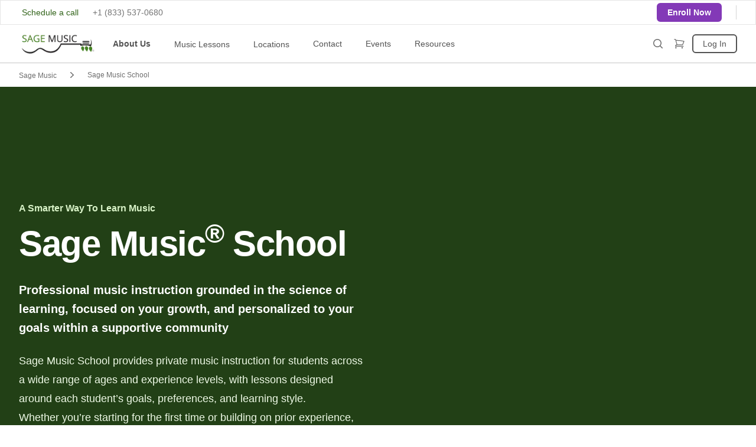

--- FILE ---
content_type: text/html; charset=utf-8
request_url: https://www.sagemusic.co/sage-music-school/
body_size: 41689
content:




<!DOCTYPE html>
<html lang="en" class="">
    <head>
        
        <meta charset="UTF-8">
        <meta name="viewport" content="width=device-width, initial-scale=1.0">
        <meta http-equiv="X-UA-Compatible" content="ie=edge">
        <meta name="sentry-trace" content="1931a0e5e0ad44e19980bc85b1a837d2-81182f0b69438566-0"><meta name="baggage" content="sentry-trace_id=1931a0e5e0ad44e19980bc85b1a837d2,sentry-environment=production,sentry-public_key=9c9d4887d1044ce8aa9afdaac6293379,sentry-transaction=/%7Bvar%7D,sentry-sample_rate=0.1,sentry-sampled=false">

        <!-- Production: speed up fetching from Prod DNS -->
        
            <link rel="preconnect" href="https://sage-prod.nyc3.cdn.digitaloceanspaces.com">
            

            <!-- Matomo -->
            
            <link rel="dns-prefetch" href="https://sagemusic.matomo.cloud/">

        


        
    <!-- Critical CSS inline -->
    <style nonce="mEddFRk0IKAvs5OxfWAcXQ==">
   *,:after,:before{--tw-border-spacing-x:0;--tw-border-spacing-y:0;--tw-translate-x:0;--tw-translate-y:0;--tw-rotate:0;--tw-skew-x:0;--tw-skew-y:0;--tw-scale-x:1;--tw-scale-y:1;--tw-pan-x: ;--tw-pan-y: ;--tw-pinch-zoom: ;--tw-scroll-snap-strictness:proximity;--tw-gradient-from-position: ;--tw-gradient-via-position: ;--tw-gradient-to-position: ;--tw-ordinal: ;--tw-slashed-zero: ;--tw-numeric-figure: ;--tw-numeric-spacing: ;--tw-numeric-fraction: ;--tw-ring-inset: ;--tw-ring-offset-width:0px;--tw-ring-offset-color:#fff;--tw-ring-color:rgba(101,128,204,.5);--tw-ring-offset-shadow:0 0 #0000;--tw-ring-shadow:0 0 #0000;--tw-shadow:0 0 #0000;--tw-shadow-colored:0 0 #0000;--tw-blur: ;--tw-brightness: ;--tw-contrast: ;--tw-grayscale: ;--tw-hue-rotate: ;--tw-invert: ;--tw-saturate: ;--tw-sepia: ;--tw-drop-shadow: ;--tw-backdrop-blur: ;--tw-backdrop-brightness: ;--tw-backdrop-contrast: ;--tw-backdrop-grayscale: ;--tw-backdrop-hue-rotate: ;--tw-backdrop-invert: ;--tw-backdrop-opacity: ;--tw-backdrop-saturate: ;--tw-backdrop-sepia: ;--tw-contain-size: ;--tw-contain-layout: ;--tw-contain-paint: ;--tw-contain-style: }::backdrop{--tw-border-spacing-x:0;--tw-border-spacing-y:0;--tw-translate-x:0;--tw-translate-y:0;--tw-rotate:0;--tw-skew-x:0;--tw-skew-y:0;--tw-scale-x:1;--tw-scale-y:1;--tw-pan-x: ;--tw-pan-y: ;--tw-pinch-zoom: ;--tw-scroll-snap-strictness:proximity;--tw-gradient-from-position: ;--tw-gradient-via-position: ;--tw-gradient-to-position: ;--tw-ordinal: ;--tw-slashed-zero: ;--tw-numeric-figure: ;--tw-numeric-spacing: ;--tw-numeric-fraction: ;--tw-ring-inset: ;--tw-ring-offset-width:0px;--tw-ring-offset-color:#fff;--tw-ring-color:rgba(101,128,204,.5);--tw-ring-offset-shadow:0 0 #0000;--tw-ring-shadow:0 0 #0000;--tw-shadow:0 0 #0000;--tw-shadow-colored:0 0 #0000;--tw-blur: ;--tw-brightness: ;--tw-contrast: ;--tw-grayscale: ;--tw-hue-rotate: ;--tw-invert: ;--tw-saturate: ;--tw-sepia: ;--tw-drop-shadow: ;--tw-backdrop-blur: ;--tw-backdrop-brightness: ;--tw-backdrop-contrast: ;--tw-backdrop-grayscale: ;--tw-backdrop-hue-rotate: ;--tw-backdrop-invert: ;--tw-backdrop-opacity: ;--tw-backdrop-saturate: ;--tw-backdrop-sepia: ;--tw-contain-size: ;--tw-contain-layout: ;--tw-contain-paint: ;--tw-contain-style: }/*! tailwindcss v3.4.18 | MIT License | https://tailwindcss.com*/*,:after,:before{box-sizing:border-box;border:0 solid #c6c6c6}:after,:before{--tw-content:""}:host,html{line-height:1.5;-webkit-text-size-adjust:100%;-moz-tab-size:4;-o-tab-size:4;tab-size:4;font-family:ui-sans-serif,system-ui,sans-serif,Apple Color Emoji,Segoe UI Emoji,Segoe UI Symbol,Noto Color Emoji;font-feature-settings:normal;font-variation-settings:normal;-webkit-tap-highlight-color:transparent}body{margin:0;line-height:inherit}hr{height:0;color:inherit;border-top-width:1px}abbr:where([title]){-webkit-text-decoration:underline dotted;text-decoration:underline dotted}h1,h2,h3,h4,h5,h6{font-size:inherit;font-weight:inherit}a{color:inherit;text-decoration:inherit}b,strong{font-weight:bolder}code,kbd,pre,samp{font-family:ui-monospace,SFMono-Regular,Menlo,Monaco,Consolas,Liberation Mono,Courier New,monospace;font-feature-settings:normal;font-variation-settings:normal;font-size:1em}small{font-size:80%}sub,sup{font-size:75%;line-height:0;position:relative;vertical-align:baseline}sub{bottom:-.25em}sup{top:-.5em}table{text-indent:0;border-color:inherit;border-collapse:collapse}button,input,optgroup,select,textarea{font-family:inherit;font-feature-settings:inherit;font-variation-settings:inherit;font-size:100%;font-weight:inherit;line-height:inherit;letter-spacing:inherit;color:inherit;margin:0;padding:0}button,select{text-transform:none}button,input:where([type=button]),input:where([type=reset]),input:where([type=submit]){-webkit-appearance:button;background-color:transparent;background-image:none}:-moz-focusring{outline:auto}:-moz-ui-invalid{box-shadow:none}progress{vertical-align:baseline}::-webkit-inner-spin-button,::-webkit-outer-spin-button{height:auto}[type=search]{-webkit-appearance:textfield;outline-offset:-2px}::-webkit-search-decoration{-webkit-appearance:none}::-webkit-file-upload-button{-webkit-appearance:button;font:inherit}summary{display:list-item}blockquote,dd,dl,figure,h1,h2,h3,h4,h5,h6,hr,p,pre{margin:0}fieldset{margin:0}fieldset,legend{padding:0}menu,ol,ul{list-style:none;margin:0;padding:0}dialog{padding:0}textarea{resize:vertical}input::-moz-placeholder,textarea::-moz-placeholder{opacity:1;color:#6e6e6e}input::placeholder,textarea::placeholder{opacity:1;color:#6e6e6e}[role=button],button{cursor:pointer}:disabled{cursor:default}audio,canvas,embed,iframe,img,object,svg,video{display:block;vertical-align:middle}img,video{max-width:100%;height:auto}[hidden]:where(:not([hidden=until-found])){display:none}[multiple],[type=date],[type=datetime-local],[type=email],[type=month],[type=number],[type=password],[type=search],[type=tel],[type=text],[type=time],[type=url],[type=week],select,textarea{-webkit-appearance:none;-moz-appearance:none;appearance:none;background-color:#fff;border-color:#535353;border-width:1px;border-radius:0;padding:.5rem .75rem;font-size:1rem;line-height:1.5rem;--tw-shadow:0 0 #0000}[multiple]:focus,[type=date]:focus,[type=datetime-local]:focus,[type=email]:focus,[type=month]:focus,[type=number]:focus,[type=password]:focus,[type=search]:focus,[type=tel]:focus,[type=text]:focus,[type=time]:focus,[type=url]:focus,[type=week]:focus,select:focus,textarea:focus{outline:2px solid transparent;outline-offset:2px;--tw-ring-inset:var(--tw-empty,/*!*/ /*!*/);--tw-ring-offset-width:0px;--tw-ring-offset-color:#fff;--tw-ring-color:#5167bf;--tw-ring-offset-shadow:var(--tw-ring-inset) 0 0 0 var(--tw-ring-offset-width) var(--tw-ring-offset-color);--tw-ring-shadow:var(--tw-ring-inset) 0 0 0 calc(1px + var(--tw-ring-offset-width)) var(--tw-ring-color);box-shadow:var(--tw-ring-offset-shadow),var(--tw-ring-shadow),var(--tw-shadow);border-color:#5167bf}input::-moz-placeholder,textarea::-moz-placeholder{color:#535353;opacity:1}input::placeholder,textarea::placeholder{color:#535353;opacity:1}::-webkit-datetime-edit-fields-wrapper{padding:0}::-webkit-date-and-time-value{min-height:1.5em}::-webkit-datetime-edit,::-webkit-datetime-edit-day-field,::-webkit-datetime-edit-hour-field,::-webkit-datetime-edit-meridiem-field,::-webkit-datetime-edit-millisecond-field,::-webkit-datetime-edit-minute-field,::-webkit-datetime-edit-month-field,::-webkit-datetime-edit-second-field,::-webkit-datetime-edit-year-field{padding-top:0;padding-bottom:0}select{background-image:url("data:image/svg+xml;charset=utf-8,%3Csvg xmlns='http://www.w3.org/2000/svg' fill='none' viewBox='0 0 20 20'%3E%3Cpath stroke='%23535353' stroke-linecap='round' stroke-linejoin='round' stroke-width='1.5' d='m6 8 4 4 4-4'/%3E%3C/svg%3E");background-position:right .5rem center;background-repeat:no-repeat;background-size:1.5em 1.5em;padding-right:2.5rem;-webkit-print-color-adjust:exact;print-color-adjust:exact}[multiple]{background-image:none;background-position:0 0;background-repeat:unset;background-size:initial;padding-right:.75rem;-webkit-print-color-adjust:unset;print-color-adjust:unset}[type=checkbox],[type=radio]{-webkit-appearance:none;-moz-appearance:none;appearance:none;padding:0;-webkit-print-color-adjust:exact;print-color-adjust:exact;display:inline-block;vertical-align:middle;background-origin:border-box;-webkit-user-select:none;-moz-user-select:none;user-select:none;flex-shrink:0;height:1rem;width:1rem;color:#5167bf;background-color:#fff;border-color:#535353;border-width:1px;--tw-shadow:0 0 #0000}[type=checkbox]{border-radius:0}[type=radio]{border-radius:100%}[type=checkbox]:focus,[type=radio]:focus{outline:2px solid transparent;outline-offset:2px;--tw-ring-inset:var(--tw-empty,/*!*/ /*!*/);--tw-ring-offset-width:2px;--tw-ring-offset-color:#fff;--tw-ring-color:#5167bf;--tw-ring-offset-shadow:var(--tw-ring-inset) 0 0 0 var(--tw-ring-offset-width) var(--tw-ring-offset-color);--tw-ring-shadow:var(--tw-ring-inset) 0 0 0 calc(2px + var(--tw-ring-offset-width)) var(--tw-ring-color);box-shadow:var(--tw-ring-offset-shadow),var(--tw-ring-shadow),var(--tw-shadow)}[type=checkbox]:checked,[type=radio]:checked{border-color:transparent;background-color:currentColor;background-size:100% 100%;background-position:50%;background-repeat:no-repeat}[type=checkbox]:checked{background-image:url("data:image/svg+xml;charset=utf-8,%3Csvg xmlns='http://www.w3.org/2000/svg' fill='%23fff' viewBox='0 0 16 16'%3E%3Cpath d='M12.207 4.793a1 1 0 0 1 0 1.414l-5 5a1 1 0 0 1-1.414 0l-2-2a1 1 0 0 1 1.414-1.414L6.5 9.086l4.293-4.293a1 1 0 0 1 1.414 0'/%3E%3C/svg%3E")}[type=radio]:checked{background-image:url("data:image/svg+xml;charset=utf-8,%3Csvg xmlns='http://www.w3.org/2000/svg' fill='%23fff' viewBox='0 0 16 16'%3E%3Ccircle cx='8' cy='8' r='3'/%3E%3C/svg%3E")}[type=checkbox]:checked:focus,[type=checkbox]:checked:hover,[type=radio]:checked:focus,[type=radio]:checked:hover{border-color:transparent;background-color:currentColor}[type=checkbox]:indeterminate{background-image:url("data:image/svg+xml;charset=utf-8,%3Csvg xmlns='http://www.w3.org/2000/svg' fill='none' viewBox='0 0 16 16'%3E%3Cpath stroke='%23fff' stroke-linecap='round' stroke-linejoin='round' stroke-width='2' d='M4 8h8'/%3E%3C/svg%3E");border-color:transparent;background-color:currentColor;background-size:100% 100%;background-position:50%;background-repeat:no-repeat}[type=checkbox]:indeterminate:focus,[type=checkbox]:indeterminate:hover{border-color:transparent;background-color:currentColor}[type=file]{background:unset;border-color:inherit;border-width:0;border-radius:0;padding:0;font-size:unset;line-height:inherit}[type=file]:focus{outline:1px solid ButtonText;outline:1px auto -webkit-focus-ring-color}html{color:#474747}.container{width:100%}@media (min-width:640px){.container{max-width:640px}}@media (min-width:768px){.container{max-width:768px}}@media (min-width:1024px){.container{max-width:1024px}}@media (min-width:1280px){.container{max-width:1280px}}@media (min-width:1536px){.container{max-width:1536px}}.prose{color:#353535;max-width:65ch}.prose :where([class~=lead]):not(:where([class~=not-prose] *)){color:var(--tw-prose-lead);font-size:1.25em;line-height:1.6;margin-top:1.2em;margin-bottom:1.2em}.prose :where(a):not(:where([class~=not-prose] *)){color:#316319;text-decoration:underline;font-weight:500;text-decoration-offset:.2em}.prose :where(a):not(:where([class~=not-prose] *)):hover{color:#224016}.prose :where(strong):not(:where([class~=not-prose] *)){color:var(--tw-prose-bold);font-weight:600}.prose :where(a strong):not(:where([class~=not-prose] *)){color:inherit}.prose :where(blockquote strong):not(:where([class~=not-prose] *)){color:inherit}.prose :where(thead th strong):not(:where([class~=not-prose] *)){color:inherit}.prose :where(ol):not(:where([class~=not-prose] *)){list-style-type:decimal;margin-top:1.25em;margin-bottom:1.25em;padding-left:1.625em}.prose :where(ol[type=A]):not(:where([class~=not-prose] *)){list-style-type:upper-alpha}.prose :where(ol[type=a]):not(:where([class~=not-prose] *)){list-style-type:lower-alpha}.prose :where(ol[type=A s]):not(:where([class~=not-prose] *)){list-style-type:upper-alpha}.prose :where(ol[type=a s]):not(:where([class~=not-prose] *)){list-style-type:lower-alpha}.prose :where(ol[type=I]):not(:where([class~=not-prose] *)){list-style-type:upper-roman}.prose :where(ol[type=i]):not(:where([class~=not-prose] *)){list-style-type:lower-roman}.prose :where(ol[type=I s]):not(:where([class~=not-prose] *)){list-style-type:upper-roman}.prose :where(ol[type=i s]):not(:where([class~=not-prose] *)){list-style-type:lower-roman}.prose :where(ol[type="1"]):not(:where([class~=not-prose] *)){list-style-type:decimal}.prose :where(ul):not(:where([class~=not-prose] *)){list-style-type:disc;margin-top:1.25em;margin-bottom:1.25em;padding-left:1.625em}.prose :where(ol>li):not(:where([class~=not-prose] *))::marker{font-weight:400;color:var(--tw-prose-counters)}.prose :where(ul>li):not(:where([class~=not-prose] *))::marker{color:var(--tw-prose-bullets)}.prose :where(hr):not(:where([class~=not-prose] *)){border-color:var(--tw-prose-hr);border-top-width:1px;margin-top:3em;margin-bottom:3em}.prose :where(blockquote):not(:where([class~=not-prose] *)){font-weight:500;font-style:italic;color:var(--tw-prose-quotes);border-left-width:.25rem;border-left-color:var(--tw-prose-quote-borders);quotes:"\201C""\201D""\2018""\2019";margin-top:1.6em;margin-bottom:1.6em;padding-left:1em}.prose :where(blockquote p:first-of-type):not(:where([class~=not-prose] *)):before{content:open-quote}.prose :where(blockquote p:last-of-type):not(:where([class~=not-prose] *)):after{content:close-quote}.prose :where(h1):not(:where([class~=not-prose] *)){color:var(--tw-prose-headings);font-weight:800;font-size:2.25em;margin-top:0;margin-bottom:.8888889em;line-height:1.1111111}.prose :where(h1 strong):not(:where([class~=not-prose] *)){font-weight:900;color:inherit}.prose :where(h2):not(:where([class~=not-prose] *)){color:var(--tw-prose-headings);font-weight:700;font-size:1.5em;margin-top:2em;margin-bottom:1em;line-height:1.3333333}.prose :where(h2 strong):not(:where([class~=not-prose] *)){font-weight:800;color:inherit}.prose :where(h3):not(:where([class~=not-prose] *)){color:var(--tw-prose-headings);font-weight:600;font-size:1.25em;margin-top:1.6em;margin-bottom:.6em;line-height:1.6}.prose :where(h3 strong):not(:where([class~=not-prose] *)){font-weight:700;color:inherit}.prose :where(h4):not(:where([class~=not-prose] *)){color:var(--tw-prose-headings);font-weight:600;margin-top:1.5em;margin-bottom:.5em;line-height:1.5}.prose :where(h4 strong):not(:where([class~=not-prose] *)){font-weight:700;color:inherit}.prose :where(img):not(:where([class~=not-prose] *)){margin-top:2em;margin-bottom:2em}.prose :where(figure>*):not(:where([class~=not-prose] *)){margin-top:0;margin-bottom:0}.prose :where(figcaption):not(:where([class~=not-prose] *)){color:var(--tw-prose-captions);font-size:.875em;line-height:1.4285714;margin-top:.8571429em}.prose :where(code):not(:where([class~=not-prose] *)){color:var(--tw-prose-code);font-weight:600;font-size:.875em}.prose :where(code):not(:where([class~=not-prose] *)):before{content:"`"}.prose :where(code):not(:where([class~=not-prose] *)):after{content:"`"}.prose :where(a code):not(:where([class~=not-prose] *)){color:inherit}.prose :where(h1 code):not(:where([class~=not-prose] *)){color:inherit}.prose :where(h2 code):not(:where([class~=not-prose] *)){color:inherit;font-size:.875em}.prose :where(h3 code):not(:where([class~=not-prose] *)){color:inherit;font-size:.9em}.prose :where(h4 code):not(:where([class~=not-prose] *)){color:inherit}.prose :where(blockquote code):not(:where([class~=not-prose] *)){color:inherit}.prose :where(thead th code):not(:where([class~=not-prose] *)){color:inherit}.prose :where(pre):not(:where([class~=not-prose] *)){color:var(--tw-prose-pre-code);background-color:var(--tw-prose-pre-bg);overflow-x:auto;font-weight:400;font-size:.875em;line-height:1.7142857;margin-top:1.7142857em;margin-bottom:1.7142857em;border-radius:.375rem;padding:.8571429em 1.1428571em}.prose :where(pre code):not(:where([class~=not-prose] *)){background-color:transparent;border-width:0;border-radius:0;padding:0;font-weight:inherit;color:inherit;font-size:inherit;font-family:inherit;line-height:inherit}.prose :where(pre code):not(:where([class~=not-prose] *)):before{content:none}.prose :where(pre code):not(:where([class~=not-prose] *)):after{content:none}.prose :where(table):not(:where([class~=not-prose] *)){width:100%;table-layout:auto;text-align:left;margin-top:2em;margin-bottom:2em;font-size:.875em;line-height:1.7142857}.prose :where(thead):not(:where([class~=not-prose] *)){border-bottom-width:1px;border-bottom-color:var(--tw-prose-th-borders)}.prose :where(thead th):not(:where([class~=not-prose] *)){color:var(--tw-prose-headings);font-weight:600;vertical-align:bottom;padding-right:.5714286em;padding-bottom:.5714286em;padding-left:.5714286em}.prose :where(tbody tr):not(:where([class~=not-prose] *)){border-bottom-width:1px;border-bottom-color:var(--tw-prose-td-borders)}.prose :where(tbody tr:last-child):not(:where([class~=not-prose] *)){border-bottom-width:0}.prose :where(tbody td):not(:where([class~=not-prose] *)){vertical-align:baseline}.prose :where(tfoot):not(:where([class~=not-prose] *)){border-top-width:1px;border-top-color:var(--tw-prose-th-borders)}.prose :where(tfoot td):not(:where([class~=not-prose] *)){vertical-align:top}.prose{--tw-prose-body:#374151;--tw-prose-headings:#111827;--tw-prose-lead:#4b5563;--tw-prose-links:#111827;--tw-prose-bold:#111827;--tw-prose-counters:#6b7280;--tw-prose-bullets:#d1d5db;--tw-prose-hr:#e5e7eb;--tw-prose-quotes:#111827;--tw-prose-quote-borders:#e5e7eb;--tw-prose-captions:#6b7280;--tw-prose-code:#111827;--tw-prose-pre-code:#e5e7eb;--tw-prose-pre-bg:#1f2937;--tw-prose-th-borders:#d1d5db;--tw-prose-td-borders:#e5e7eb;--tw-prose-invert-body:#d1d5db;--tw-prose-invert-headings:#fff;--tw-prose-invert-lead:#9ca3af;--tw-prose-invert-links:#fff;--tw-prose-invert-bold:#fff;--tw-prose-invert-counters:#9ca3af;--tw-prose-invert-bullets:#4b5563;--tw-prose-invert-hr:#374151;--tw-prose-invert-quotes:#f3f4f6;--tw-prose-invert-quote-borders:#374151;--tw-prose-invert-captions:#9ca3af;--tw-prose-invert-code:#fff;--tw-prose-invert-pre-code:#d1d5db;--tw-prose-invert-pre-bg:rgba(0,0,0,.5);--tw-prose-invert-th-borders:#4b5563;--tw-prose-invert-td-borders:#374151;font-size:1rem;line-height:1.75}.prose :where(p):not(:where([class~=not-prose] *)){margin-top:1.25em;margin-bottom:1.25em}.prose :where(video):not(:where([class~=not-prose] *)){margin-top:2em;margin-bottom:2em}.prose :where(figure):not(:where([class~=not-prose] *)){margin-top:2em;margin-bottom:2em}.prose :where(li):not(:where([class~=not-prose] *)){margin-top:.5em;margin-bottom:.5em}.prose :where(ol>li):not(:where([class~=not-prose] *)){padding-left:.375em}.prose :where(ul>li):not(:where([class~=not-prose] *)){padding-left:.375em}.prose :where(.prose>ul>li p):not(:where([class~=not-prose] *)){margin-top:.75em;margin-bottom:.75em}.prose :where(.prose>ul>li>:first-child):not(:where([class~=not-prose] *)){margin-top:1.25em}.prose :where(.prose>ul>li>:last-child):not(:where([class~=not-prose] *)){margin-bottom:1.25em}.prose :where(.prose>ol>li>:first-child):not(:where([class~=not-prose] *)){margin-top:1.25em}.prose :where(.prose>ol>li>:last-child):not(:where([class~=not-prose] *)){margin-bottom:1.25em}.prose :where(ul ul,ul ol,ol ul,ol ol):not(:where([class~=not-prose] *)){margin-top:.75em;margin-bottom:.75em}.prose :where(hr+*):not(:where([class~=not-prose] *)){margin-top:0}.prose :where(h2+*):not(:where([class~=not-prose] *)){margin-top:0}.prose :where(h3+*):not(:where([class~=not-prose] *)){margin-top:0}.prose :where(h4+*):not(:where([class~=not-prose] *)){margin-top:0}.prose :where(thead th:first-child):not(:where([class~=not-prose] *)){padding-left:0}.prose :where(thead th:last-child):not(:where([class~=not-prose] *)){padding-right:0}.prose :where(tbody td,tfoot td):not(:where([class~=not-prose] *)){padding:.5714286em}.prose :where(tbody td:first-child,tfoot td:first-child):not(:where([class~=not-prose] *)){padding-left:0}.prose :where(tbody td:last-child,tfoot td:last-child):not(:where([class~=not-prose] *)){padding-right:0}.prose :where(.prose>:first-child):not(:where([class~=not-prose] *)){margin-top:0}.prose :where(.prose>:last-child):not(:where([class~=not-prose] *)){margin-bottom:0}.prose-sm{font-size:.875rem;line-height:1.7142857}.prose-sm :where(p):not(:where([class~=not-prose] *)){margin-top:1.1428571em;margin-bottom:1.1428571em}.prose-sm :where([class~=lead]):not(:where([class~=not-prose] *)){font-size:1.2857143em;line-height:1.5555556;margin-top:.8888889em;margin-bottom:.8888889em}.prose-sm :where(blockquote):not(:where([class~=not-prose] *)){margin-top:1.3333333em;margin-bottom:1.3333333em;padding-left:1.1111111em}.prose-sm :where(h1):not(:where([class~=not-prose] *)){font-size:2.1428571em;margin-top:0;margin-bottom:.8em;line-height:1.2}.prose-sm :where(h2):not(:where([class~=not-prose] *)){font-size:1.4285714em;margin-top:1.6em;margin-bottom:.8em;line-height:1.4}.prose-sm :where(h3):not(:where([class~=not-prose] *)){font-size:1.2857143em;margin-top:1.5555556em;margin-bottom:.4444444em;line-height:1.5555556}.prose-sm :where(h4):not(:where([class~=not-prose] *)){margin-top:1.4285714em;margin-bottom:.5714286em;line-height:1.4285714}.prose-sm :where(img):not(:where([class~=not-prose] *)){margin-top:1.7142857em;margin-bottom:1.7142857em}.prose-sm :where(video):not(:where([class~=not-prose] *)){margin-top:1.7142857em;margin-bottom:1.7142857em}.prose-sm :where(figure):not(:where([class~=not-prose] *)){margin-top:1.7142857em;margin-bottom:1.7142857em}.prose-sm :where(figure>*):not(:where([class~=not-prose] *)){margin-top:0;margin-bottom:0}.prose-sm :where(figcaption):not(:where([class~=not-prose] *)){font-size:.8571429em;line-height:1.3333333;margin-top:.6666667em}.prose-sm :where(code):not(:where([class~=not-prose] *)){font-size:.8571429em}.prose-sm :where(h2 code):not(:where([class~=not-prose] *)){font-size:.9em}.prose-sm :where(h3 code):not(:where([class~=not-prose] *)){font-size:.8888889em}.prose-sm :where(pre):not(:where([class~=not-prose] *)){font-size:.8571429em;line-height:1.6666667;margin-top:1.6666667em;margin-bottom:1.6666667em;border-radius:.25rem;padding:.6666667em 1em}.prose-sm :where(ol):not(:where([class~=not-prose] *)){margin-top:1.1428571em;margin-bottom:1.1428571em;padding-left:1.5714286em}.prose-sm :where(ul):not(:where([class~=not-prose] *)){margin-top:1.1428571em;margin-bottom:1.1428571em;padding-left:1.5714286em}.prose-sm :where(li):not(:where([class~=not-prose] *)){margin-top:.2857143em;margin-bottom:.2857143em}.prose-sm :where(ol>li):not(:where([class~=not-prose] *)){padding-left:.4285714em}.prose-sm :where(ul>li):not(:where([class~=not-prose] *)){padding-left:.4285714em}.prose-sm :where(.prose>ul>li p):not(:where([class~=not-prose] *)){margin-top:.5714286em;margin-bottom:.5714286em}.prose-sm :where(.prose>ul>li>:first-child):not(:where([class~=not-prose] *)){margin-top:1.1428571em}.prose-sm :where(.prose>ul>li>:last-child):not(:where([class~=not-prose] *)){margin-bottom:1.1428571em}.prose-sm :where(.prose>ol>li>:first-child):not(:where([class~=not-prose] *)){margin-top:1.1428571em}.prose-sm :where(.prose>ol>li>:last-child):not(:where([class~=not-prose] *)){margin-bottom:1.1428571em}.prose-sm :where(ul ul,ul ol,ol ul,ol ol):not(:where([class~=not-prose] *)){margin-top:.5714286em;margin-bottom:.5714286em}.prose-sm :where(hr):not(:where([class~=not-prose] *)){margin-top:2.8571429em;margin-bottom:2.8571429em}.prose-sm :where(hr+*):not(:where([class~=not-prose] *)){margin-top:0}.prose-sm :where(h2+*):not(:where([class~=not-prose] *)){margin-top:0}.prose-sm :where(h3+*):not(:where([class~=not-prose] *)){margin-top:0}.prose-sm :where(h4+*):not(:where([class~=not-prose] *)){margin-top:0}.prose-sm :where(table):not(:where([class~=not-prose] *)){font-size:.8571429em;line-height:1.5}.prose-sm :where(thead th):not(:where([class~=not-prose] *)){padding-right:1em;padding-bottom:.6666667em;padding-left:1em}.prose-sm :where(thead th:first-child):not(:where([class~=not-prose] *)){padding-left:0}.prose-sm :where(thead th:last-child):not(:where([class~=not-prose] *)){padding-right:0}.prose-sm :where(tbody td,tfoot td):not(:where([class~=not-prose] *)){padding:.6666667em 1em}.prose-sm :where(tbody td:first-child,tfoot td:first-child):not(:where([class~=not-prose] *)){padding-left:0}.prose-sm :where(tbody td:last-child,tfoot td:last-child):not(:where([class~=not-prose] *)){padding-right:0}.prose-sm :where(.prose>:first-child):not(:where([class~=not-prose] *)){margin-top:0}.prose-sm :where(.prose>:last-child):not(:where([class~=not-prose] *)){margin-bottom:0}.prose-base{font-size:1rem;line-height:1.75}.prose-base :where(p):not(:where([class~=not-prose] *)){margin-top:1.25em;margin-bottom:1.25em}.prose-base :where([class~=lead]):not(:where([class~=not-prose] *)){font-size:1.25em;line-height:1.6;margin-top:1.2em;margin-bottom:1.2em}.prose-base :where(blockquote):not(:where([class~=not-prose] *)){margin-top:1.6em;margin-bottom:1.6em;padding-left:1em}.prose-base :where(h1):not(:where([class~=not-prose] *)){font-size:2.25em;margin-top:0;margin-bottom:.8888889em;line-height:1.1111111}.prose-base :where(h2):not(:where([class~=not-prose] *)){font-size:1.5em;margin-top:2em;margin-bottom:1em;line-height:1.3333333}.prose-base :where(h3):not(:where([class~=not-prose] *)){font-size:1.25em;margin-top:1.6em;margin-bottom:.6em;line-height:1.6}.prose-base :where(h4):not(:where([class~=not-prose] *)){margin-top:1.5em;margin-bottom:.5em;line-height:1.5}.prose-base :where(img):not(:where([class~=not-prose] *)){margin-top:2em;margin-bottom:2em}.prose-base :where(video):not(:where([class~=not-prose] *)){margin-top:2em;margin-bottom:2em}.prose-base :where(figure):not(:where([class~=not-prose] *)){margin-top:2em;margin-bottom:2em}.prose-base :where(figure>*):not(:where([class~=not-prose] *)){margin-top:0;margin-bottom:0}.prose-base :where(figcaption):not(:where([class~=not-prose] *)){font-size:.875em;line-height:1.4285714;margin-top:.8571429em}.prose-base :where(code):not(:where([class~=not-prose] *)){font-size:.875em}.prose-base :where(h2 code):not(:where([class~=not-prose] *)){font-size:.875em}.prose-base :where(h3 code):not(:where([class~=not-prose] *)){font-size:.9em}.prose-base :where(pre):not(:where([class~=not-prose] *)){font-size:.875em;line-height:1.7142857;margin-top:1.7142857em;margin-bottom:1.7142857em;border-radius:.375rem;padding:.8571429em 1.1428571em}.prose-base :where(ol):not(:where([class~=not-prose] *)){margin-top:1.25em;margin-bottom:1.25em;padding-left:1.625em}.prose-base :where(ul):not(:where([class~=not-prose] *)){margin-top:1.25em;margin-bottom:1.25em;padding-left:1.625em}.prose-base :where(li):not(:where([class~=not-prose] *)){margin-top:.5em;margin-bottom:.5em}.prose-base :where(ol>li):not(:where([class~=not-prose] *)){padding-left:.375em}.prose-base :where(ul>li):not(:where([class~=not-prose] *)){padding-left:.375em}.prose-base :where(.prose>ul>li p):not(:where([class~=not-prose] *)){margin-top:.75em;margin-bottom:.75em}.prose-base :where(.prose>ul>li>:first-child):not(:where([class~=not-prose] *)){margin-top:1.25em}.prose-base :where(.prose>ul>li>:last-child):not(:where([class~=not-prose] *)){margin-bottom:1.25em}.prose-base :where(.prose>ol>li>:first-child):not(:where([class~=not-prose] *)){margin-top:1.25em}.prose-base :where(.prose>ol>li>:last-child):not(:where([class~=not-prose] *)){margin-bottom:1.25em}.prose-base :where(ul ul,ul ol,ol ul,ol ol):not(:where([class~=not-prose] *)){margin-top:.75em;margin-bottom:.75em}.prose-base :where(hr):not(:where([class~=not-prose] *)){margin-top:3em;margin-bottom:3em}.prose-base :where(hr+*):not(:where([class~=not-prose] *)){margin-top:0}.prose-base :where(h2+*):not(:where([class~=not-prose] *)){margin-top:0}.prose-base :where(h3+*):not(:where([class~=not-prose] *)){margin-top:0}.prose-base :where(h4+*):not(:where([class~=not-prose] *)){margin-top:0}.prose-base :where(table):not(:where([class~=not-prose] *)){font-size:.875em;line-height:1.7142857}.prose-base :where(thead th):not(:where([class~=not-prose] *)){padding-right:.5714286em;padding-bottom:.5714286em;padding-left:.5714286em}.prose-base :where(thead th:first-child):not(:where([class~=not-prose] *)){padding-left:0}.prose-base :where(thead th:last-child):not(:where([class~=not-prose] *)){padding-right:0}.prose-base :where(tbody td,tfoot td):not(:where([class~=not-prose] *)){padding:.5714286em}.prose-base :where(tbody td:first-child,tfoot td:first-child):not(:where([class~=not-prose] *)){padding-left:0}.prose-base :where(tbody td:last-child,tfoot td:last-child):not(:where([class~=not-prose] *)){padding-right:0}.prose-base :where(.prose>:first-child):not(:where([class~=not-prose] *)){margin-top:0}.prose-base :where(.prose>:last-child):not(:where([class~=not-prose] *)){margin-bottom:0}.prose-lg{font-size:1.125rem;line-height:1.7777778}.prose-lg :where(p):not(:where([class~=not-prose] *)){margin-top:1.3333333em;margin-bottom:1.3333333em}.prose-lg :where([class~=lead]):not(:where([class~=not-prose] *)){font-size:1.2222222em;line-height:1.4545455;margin-top:1.0909091em;margin-bottom:1.0909091em}.prose-lg :where(blockquote):not(:where([class~=not-prose] *)){margin-top:1.6666667em;margin-bottom:1.6666667em;padding-left:1em}.prose-lg :where(h1):not(:where([class~=not-prose] *)){font-size:2.6666667em;margin-top:0;margin-bottom:.8333333em;line-height:1}.prose-lg :where(h2):not(:where([class~=not-prose] *)){font-size:1.6666667em;margin-top:1.8666667em;margin-bottom:1.0666667em;line-height:1.3333333}.prose-lg :where(h3):not(:where([class~=not-prose] *)){font-size:1.3333333em;margin-top:1.6666667em;margin-bottom:.6666667em;line-height:1.5}.prose-lg :where(h4):not(:where([class~=not-prose] *)){margin-top:1.7777778em;margin-bottom:.4444444em;line-height:1.5555556}.prose-lg :where(img):not(:where([class~=not-prose] *)){margin-top:1.7777778em;margin-bottom:1.7777778em}.prose-lg :where(video):not(:where([class~=not-prose] *)){margin-top:1.7777778em;margin-bottom:1.7777778em}.prose-lg :where(figure):not(:where([class~=not-prose] *)){margin-top:1.7777778em;margin-bottom:1.7777778em}.prose-lg :where(figure>*):not(:where([class~=not-prose] *)){margin-top:0;margin-bottom:0}.prose-lg :where(figcaption):not(:where([class~=not-prose] *)){font-size:.8888889em;line-height:1.5;margin-top:1em}.prose-lg :where(code):not(:where([class~=not-prose] *)){font-size:.8888889em}.prose-lg :where(h2 code):not(:where([class~=not-prose] *)){font-size:.8666667em}.prose-lg :where(h3 code):not(:where([class~=not-prose] *)){font-size:.875em}.prose-lg :where(pre):not(:where([class~=not-prose] *)){font-size:.8888889em;line-height:1.75;margin-top:2em;margin-bottom:2em;border-radius:.375rem;padding:1em 1.5em}.prose-lg :where(ol):not(:where([class~=not-prose] *)){margin-top:1.3333333em;margin-bottom:1.3333333em;padding-left:1.5555556em}.prose-lg :where(ul):not(:where([class~=not-prose] *)){margin-top:1.3333333em;margin-bottom:1.3333333em;padding-left:1.5555556em}.prose-lg :where(li):not(:where([class~=not-prose] *)){margin-top:.6666667em;margin-bottom:.6666667em}.prose-lg :where(ol>li):not(:where([class~=not-prose] *)){padding-left:.4444444em}.prose-lg :where(ul>li):not(:where([class~=not-prose] *)){padding-left:.4444444em}.prose-lg :where(.prose>ul>li p):not(:where([class~=not-prose] *)){margin-top:.8888889em;margin-bottom:.8888889em}.prose-lg :where(.prose>ul>li>:first-child):not(:where([class~=not-prose] *)){margin-top:1.3333333em}.prose-lg :where(.prose>ul>li>:last-child):not(:where([class~=not-prose] *)){margin-bottom:1.3333333em}.prose-lg :where(.prose>ol>li>:first-child):not(:where([class~=not-prose] *)){margin-top:1.3333333em}.prose-lg :where(.prose>ol>li>:last-child):not(:where([class~=not-prose] *)){margin-bottom:1.3333333em}.prose-lg :where(ul ul,ul ol,ol ul,ol ol):not(:where([class~=not-prose] *)){margin-top:.8888889em;margin-bottom:.8888889em}.prose-lg :where(hr):not(:where([class~=not-prose] *)){margin-top:3.1111111em;margin-bottom:3.1111111em}.prose-lg :where(hr+*):not(:where([class~=not-prose] *)){margin-top:0}.prose-lg :where(h2+*):not(:where([class~=not-prose] *)){margin-top:0}.prose-lg :where(h3+*):not(:where([class~=not-prose] *)){margin-top:0}.prose-lg :where(h4+*):not(:where([class~=not-prose] *)){margin-top:0}.prose-lg :where(table):not(:where([class~=not-prose] *)){font-size:.8888889em;line-height:1.5}.prose-lg :where(thead th):not(:where([class~=not-prose] *)){padding-right:.75em;padding-bottom:.75em;padding-left:.75em}.prose-lg :where(thead th:first-child):not(:where([class~=not-prose] *)){padding-left:0}.prose-lg :where(thead th:last-child):not(:where([class~=not-prose] *)){padding-right:0}.prose-lg :where(tbody td,tfoot td):not(:where([class~=not-prose] *)){padding:.75em}.prose-lg :where(tbody td:first-child,tfoot td:first-child):not(:where([class~=not-prose] *)){padding-left:0}.prose-lg :where(tbody td:last-child,tfoot td:last-child):not(:where([class~=not-prose] *)){padding-right:0}.prose-lg :where(.prose>:first-child):not(:where([class~=not-prose] *)){margin-top:0}.prose-lg :where(.prose>:last-child):not(:where([class~=not-prose] *)){margin-bottom:0}.prose-xl{font-size:1.25rem;line-height:1.8}.prose-xl :where(p):not(:where([class~=not-prose] *)){margin-top:1.2em;margin-bottom:1.2em}.prose-xl :where([class~=lead]):not(:where([class~=not-prose] *)){font-size:1.2em;line-height:1.5;margin-top:1em;margin-bottom:1em}.prose-xl :where(blockquote):not(:where([class~=not-prose] *)){margin-top:1.6em;margin-bottom:1.6em;padding-left:1.0666667em}.prose-xl :where(h1):not(:where([class~=not-prose] *)){font-size:2.8em;margin-top:0;margin-bottom:.8571429em;line-height:1}.prose-xl :where(h2):not(:where([class~=not-prose] *)){font-size:1.8em;margin-top:1.5555556em;margin-bottom:.8888889em;line-height:1.1111111}.prose-xl :where(h3):not(:where([class~=not-prose] *)){font-size:1.5em;margin-top:1.6em;margin-bottom:.6666667em;line-height:1.3333333}.prose-xl :where(h4):not(:where([class~=not-prose] *)){margin-top:1.8em;margin-bottom:.6em;line-height:1.6}.prose-xl :where(img):not(:where([class~=not-prose] *)){margin-top:2em;margin-bottom:2em}.prose-xl :where(video):not(:where([class~=not-prose] *)){margin-top:2em;margin-bottom:2em}.prose-xl :where(figure):not(:where([class~=not-prose] *)){margin-top:2em;margin-bottom:2em}.prose-xl :where(figure>*):not(:where([class~=not-prose] *)){margin-top:0;margin-bottom:0}.prose-xl :where(figcaption):not(:where([class~=not-prose] *)){font-size:.9em;line-height:1.5555556;margin-top:1em}.prose-xl :where(code):not(:where([class~=not-prose] *)){font-size:.9em}.prose-xl :where(h2 code):not(:where([class~=not-prose] *)){font-size:.8611111em}.prose-xl :where(h3 code):not(:where([class~=not-prose] *)){font-size:.9em}.prose-xl :where(pre):not(:where([class~=not-prose] *)){font-size:.9em;line-height:1.7777778;margin-top:2em;margin-bottom:2em;border-radius:.5rem;padding:1.1111111em 1.3333333em}.prose-xl :where(ol):not(:where([class~=not-prose] *)){margin-top:1.2em;margin-bottom:1.2em;padding-left:1.6em}.prose-xl :where(ul):not(:where([class~=not-prose] *)){margin-top:1.2em;margin-bottom:1.2em;padding-left:1.6em}.prose-xl :where(li):not(:where([class~=not-prose] *)){margin-top:.6em;margin-bottom:.6em}.prose-xl :where(ol>li):not(:where([class~=not-prose] *)){padding-left:.4em}.prose-xl :where(ul>li):not(:where([class~=not-prose] *)){padding-left:.4em}.prose-xl :where(.prose>ul>li p):not(:where([class~=not-prose] *)){margin-top:.8em;margin-bottom:.8em}.prose-xl :where(.prose>ul>li>:first-child):not(:where([class~=not-prose] *)){margin-top:1.2em}.prose-xl :where(.prose>ul>li>:last-child):not(:where([class~=not-prose] *)){margin-bottom:1.2em}.prose-xl :where(.prose>ol>li>:first-child):not(:where([class~=not-prose] *)){margin-top:1.2em}.prose-xl :where(.prose>ol>li>:last-child):not(:where([class~=not-prose] *)){margin-bottom:1.2em}.prose-xl :where(ul ul,ul ol,ol ul,ol ol):not(:where([class~=not-prose] *)){margin-top:.8em;margin-bottom:.8em}.prose-xl :where(hr):not(:where([class~=not-prose] *)){margin-top:2.8em;margin-bottom:2.8em}.prose-xl :where(hr+*):not(:where([class~=not-prose] *)){margin-top:0}.prose-xl :where(h2+*):not(:where([class~=not-prose] *)){margin-top:0}.prose-xl :where(h3+*):not(:where([class~=not-prose] *)){margin-top:0}.prose-xl :where(h4+*):not(:where([class~=not-prose] *)){margin-top:0}.prose-xl :where(table):not(:where([class~=not-prose] *)){font-size:.9em;line-height:1.5555556}.prose-xl :where(thead th):not(:where([class~=not-prose] *)){padding-right:.6666667em;padding-bottom:.8888889em;padding-left:.6666667em}.prose-xl :where(thead th:first-child):not(:where([class~=not-prose] *)){padding-left:0}.prose-xl :where(thead th:last-child):not(:where([class~=not-prose] *)){padding-right:0}.prose-xl :where(tbody td,tfoot td):not(:where([class~=not-prose] *)){padding:.8888889em .6666667em}.prose-xl :where(tbody td:first-child,tfoot td:first-child):not(:where([class~=not-prose] *)){padding-left:0}.prose-xl :where(tbody td:last-child,tfoot td:last-child):not(:where([class~=not-prose] *)){padding-right:0}.prose-xl :where(.prose>:first-child):not(:where([class~=not-prose] *)){margin-top:0}.prose-xl :where(.prose>:last-child):not(:where([class~=not-prose] *)){margin-bottom:0}.prose-2xl{font-size:1.5rem;line-height:1.6666667}.prose-2xl :where(p):not(:where([class~=not-prose] *)){margin-top:1.3333333em;margin-bottom:1.3333333em}.prose-2xl :where([class~=lead]):not(:where([class~=not-prose] *)){font-size:1.25em;line-height:1.4666667;margin-top:1.0666667em;margin-bottom:1.0666667em}.prose-2xl :where(blockquote):not(:where([class~=not-prose] *)){margin-top:1.7777778em;margin-bottom:1.7777778em;padding-left:1.1111111em}.prose-2xl :where(h1):not(:where([class~=not-prose] *)){font-size:2.6666667em;margin-top:0;margin-bottom:.875em;line-height:1}.prose-2xl :where(h2):not(:where([class~=not-prose] *)){font-size:2em;margin-top:1.5em;margin-bottom:.8333333em;line-height:1.0833333}.prose-2xl :where(h3):not(:where([class~=not-prose] *)){font-size:1.5em;margin-top:1.5555556em;margin-bottom:.6666667em;line-height:1.2222222}.prose-2xl :where(h4):not(:where([class~=not-prose] *)){margin-top:1.6666667em;margin-bottom:.6666667em;line-height:1.5}.prose-2xl :where(img):not(:where([class~=not-prose] *)){margin-top:2em;margin-bottom:2em}.prose-2xl :where(video):not(:where([class~=not-prose] *)){margin-top:2em;margin-bottom:2em}.prose-2xl :where(figure):not(:where([class~=not-prose] *)){margin-top:2em;margin-bottom:2em}.prose-2xl :where(figure>*):not(:where([class~=not-prose] *)){margin-top:0;margin-bottom:0}.prose-2xl :where(figcaption):not(:where([class~=not-prose] *)){font-size:.8333333em;line-height:1.6;margin-top:1em}.prose-2xl :where(code):not(:where([class~=not-prose] *)){font-size:.8333333em}.prose-2xl :where(h2 code):not(:where([class~=not-prose] *)){font-size:.875em}.prose-2xl :where(h3 code):not(:where([class~=not-prose] *)){font-size:.8888889em}.prose-2xl :where(pre):not(:where([class~=not-prose] *)){font-size:.8333333em;line-height:1.8;margin-top:2em;margin-bottom:2em;border-radius:.5rem;padding:1.2em 1.6em}.prose-2xl :where(ol):not(:where([class~=not-prose] *)){margin-top:1.3333333em;margin-bottom:1.3333333em;padding-left:1.5833333em}.prose-2xl :where(ul):not(:where([class~=not-prose] *)){margin-top:1.3333333em;margin-bottom:1.3333333em;padding-left:1.5833333em}.prose-2xl :where(li):not(:where([class~=not-prose] *)){margin-top:.5em;margin-bottom:.5em}.prose-2xl :where(ol>li):not(:where([class~=not-prose] *)){padding-left:.4166667em}.prose-2xl :where(ul>li):not(:where([class~=not-prose] *)){padding-left:.4166667em}.prose-2xl :where(.prose>ul>li p):not(:where([class~=not-prose] *)){margin-top:.8333333em;margin-bottom:.8333333em}.prose-2xl :where(.prose>ul>li>:first-child):not(:where([class~=not-prose] *)){margin-top:1.3333333em}.prose-2xl :where(.prose>ul>li>:last-child):not(:where([class~=not-prose] *)){margin-bottom:1.3333333em}.prose-2xl :where(.prose>ol>li>:first-child):not(:where([class~=not-prose] *)){margin-top:1.3333333em}.prose-2xl :where(.prose>ol>li>:last-child):not(:where([class~=not-prose] *)){margin-bottom:1.3333333em}.prose-2xl :where(ul ul,ul ol,ol ul,ol ol):not(:where([class~=not-prose] *)){margin-top:.6666667em;margin-bottom:.6666667em}.prose-2xl :where(hr):not(:where([class~=not-prose] *)){margin-top:3em;margin-bottom:3em}.prose-2xl :where(hr+*):not(:where([class~=not-prose] *)){margin-top:0}.prose-2xl :where(h2+*):not(:where([class~=not-prose] *)){margin-top:0}.prose-2xl :where(h3+*):not(:where([class~=not-prose] *)){margin-top:0}.prose-2xl :where(h4+*):not(:where([class~=not-prose] *)){margin-top:0}.prose-2xl :where(table):not(:where([class~=not-prose] *)){font-size:.8333333em;line-height:1.4}.prose-2xl :where(thead th):not(:where([class~=not-prose] *)){padding-right:.6em;padding-bottom:.8em;padding-left:.6em}.prose-2xl :where(thead th:first-child):not(:where([class~=not-prose] *)){padding-left:0}.prose-2xl :where(thead th:last-child):not(:where([class~=not-prose] *)){padding-right:0}.prose-2xl :where(tbody td,tfoot td):not(:where([class~=not-prose] *)){padding:.8em .6em}.prose-2xl :where(tbody td:first-child,tfoot td:first-child):not(:where([class~=not-prose] *)){padding-left:0}.prose-2xl :where(tbody td:last-child,tfoot td:last-child):not(:where([class~=not-prose] *)){padding-right:0}.prose-2xl :where(.prose>:first-child):not(:where([class~=not-prose] *)){margin-top:0}.prose-2xl :where(.prose>:last-child):not(:where([class~=not-prose] *)){margin-bottom:0}.prose-indigo{--tw-prose-links:#4f46e5;--tw-prose-invert-links:#6366f1}.aspect-h-9{--tw-aspect-h:9}.aspect-w-16{position:relative;padding-bottom:calc(var(--tw-aspect-h)/var(--tw-aspect-w)*100%);--tw-aspect-w:16}.aspect-w-16>*{position:absolute;height:100%;width:100%;top:0;right:0;bottom:0;left:0}.btn-primary{border-radius:.375rem;--tw-bg-opacity:1;background-color:rgb(69 131 36/var(--tw-bg-opacity,1));padding:.5rem 1rem;font-weight:700;--tw-text-opacity:1;color:rgb(255 255 255/var(--tw-text-opacity,1))}.btn-primary:hover{--tw-bg-opacity:1;background-color:rgb(41 70 68/var(--tw-bg-opacity,1))}.btn-primary:disabled{opacity:.5}.btn-secondary{border-radius:.375rem;--tw-bg-opacity:1;background-color:rgb(198 198 198/var(--tw-bg-opacity,1));padding:.5rem 1rem;font-weight:700;--tw-text-opacity:1;color:rgb(63 63 63/var(--tw-text-opacity,1))}.btn-secondary:hover{--tw-bg-opacity:1;background-color:rgb(157 157 157/var(--tw-bg-opacity,1))}.btn-secondary:disabled{opacity:.5}.btn-outline-gray-red{margin-right:.25rem;margin-bottom:.25rem;border-radius:.25rem;border-width:1px;--tw-border-opacity:1;border-color:rgb(157 157 157/var(--tw-border-opacity,1));padding:.5rem 1rem;font-weight:700;--tw-text-opacity:1;color:rgb(83 83 83/var(--tw-text-opacity,1));outline:2px solid transparent;outline-offset:2px;transition-property:all;transition-timing-function:cubic-bezier(.4,0,.2,1);transition-duration:.15s;transition-timing-function:linear}.btn-outline-gray-red:hover{--tw-border-opacity:1;border-color:rgb(218 106 89/var(--tw-border-opacity,1));--tw-bg-opacity:1;background-color:rgb(218 106 89/var(--tw-bg-opacity,1));--tw-text-opacity:1;color:rgb(255 255 255/var(--tw-text-opacity,1))}.btn-outline-gray-red:focus{outline:2px solid transparent;outline-offset:2px}.btn-outline-gray-red:active{--tw-bg-opacity:1;background-color:rgb(198 79 60/var(--tw-bg-opacity,1))}.button-green{display:flex;justify-content:center;border-radius:.375rem;border-width:2px;border-color:transparent;--tw-bg-opacity:1;background-color:rgb(49 99 25/var(--tw-bg-opacity,1));font-weight:500;--tw-text-opacity:1;color:rgb(255 255 255/var(--tw-text-opacity,1));--tw-drop-shadow:drop-shadow(0 20px 13px rgba(0,0,0,.03)) drop-shadow(0 8px 5px rgba(0,0,0,.08));filter:var(--tw-blur) var(--tw-brightness) var(--tw-contrast) var(--tw-grayscale) var(--tw-hue-rotate) var(--tw-invert) var(--tw-saturate) var(--tw-sepia) var(--tw-drop-shadow)}.button-green:hover{cursor:pointer;border-width:2px;--tw-border-opacity:1;border-color:rgb(145 215 101/var(--tw-border-opacity,1));--tw-bg-opacity:1;background-color:rgb(34 64 22/var(--tw-bg-opacity,1))}.button-green:focus{outline:2px solid transparent;outline-offset:2px;--tw-ring-offset-shadow:var(--tw-ring-inset) 0 0 0 var(--tw-ring-offset-width) var(--tw-ring-offset-color);--tw-ring-shadow:var(--tw-ring-inset) 0 0 0 calc(2px + var(--tw-ring-offset-width)) var(--tw-ring-color);box-shadow:var(--tw-ring-offset-shadow),var(--tw-ring-shadow),var(--tw-shadow,0 0 #0000);--tw-ring-opacity:1;--tw-ring-color:rgb(69 131 36/var(--tw-ring-opacity,1));--tw-ring-offset-width:2px}.button-green-outline{display:flex;justify-content:center;border-radius:.375rem;border-width:1px;--tw-border-opacity:1;border-color:rgb(49 99 25/var(--tw-border-opacity,1));--tw-bg-opacity:1;background-color:rgb(255 255 255/var(--tw-bg-opacity,1));font-weight:500;--tw-text-opacity:1;color:rgb(49 99 25/var(--tw-text-opacity,1));--tw-shadow:0 1px 2px 0 rgba(0,0,0,.05);--tw-shadow-colored:0 1px 2px 0 var(--tw-shadow-color);box-shadow:var(--tw-ring-offset-shadow,0 0 #0000),var(--tw-ring-shadow,0 0 #0000),var(--tw-shadow)}.button-green-outline:hover{cursor:pointer;--tw-bg-opacity:1;background-color:rgb(49 99 25/var(--tw-bg-opacity,1));--tw-text-opacity:1;color:rgb(255 255 255/var(--tw-text-opacity,1))}.button-green-outline:focus{outline:2px solid transparent;outline-offset:2px;--tw-ring-offset-shadow:var(--tw-ring-inset) 0 0 0 var(--tw-ring-offset-width) var(--tw-ring-offset-color);--tw-ring-shadow:var(--tw-ring-inset) 0 0 0 calc(2px + var(--tw-ring-offset-width)) var(--tw-ring-color);box-shadow:var(--tw-ring-offset-shadow),var(--tw-ring-shadow),var(--tw-shadow,0 0 #0000);--tw-ring-opacity:1;--tw-ring-color:rgb(69 131 36/var(--tw-ring-opacity,1));--tw-ring-offset-width:2px}.button-gray{display:flex;justify-content:center;border-radius:.375rem;border-width:1px;--tw-border-opacity:1;border-color:rgb(63 63 63/var(--tw-border-opacity,1));--tw-bg-opacity:1;background-color:rgb(71 71 71/var(--tw-bg-opacity,1));font-weight:500;--tw-text-opacity:1;color:rgb(255 255 255/var(--tw-text-opacity,1));--tw-shadow:0 1px 2px 0 rgba(0,0,0,.05);--tw-shadow-colored:0 1px 2px 0 var(--tw-shadow-color);box-shadow:var(--tw-ring-offset-shadow,0 0 #0000),var(--tw-ring-shadow,0 0 #0000),var(--tw-shadow)}.button-gray:hover{cursor:pointer;--tw-bg-opacity:1;background-color:rgb(83 83 83/var(--tw-bg-opacity,1))}.button-gray:focus{outline:2px solid transparent;outline-offset:2px;--tw-ring-offset-shadow:var(--tw-ring-inset) 0 0 0 var(--tw-ring-offset-width) var(--tw-ring-offset-color);--tw-ring-shadow:var(--tw-ring-inset) 0 0 0 calc(2px + var(--tw-ring-offset-width)) var(--tw-ring-color);box-shadow:var(--tw-ring-offset-shadow),var(--tw-ring-shadow),var(--tw-shadow,0 0 #0000);--tw-ring-opacity:1;--tw-ring-color:rgb(83 83 83/var(--tw-ring-opacity,1));--tw-ring-offset-width:2px}.button-gray-outline{display:flex;justify-content:center;border-radius:.375rem;border-width:1px;--tw-border-opacity:1;border-color:rgb(71 71 71/var(--tw-border-opacity,1));--tw-bg-opacity:1;background-color:rgb(255 255 255/var(--tw-bg-opacity,1));font-weight:500;--tw-text-opacity:1;color:rgb(71 71 71/var(--tw-text-opacity,1));--tw-shadow:0 1px 2px 0 rgba(0,0,0,.05);--tw-shadow-colored:0 1px 2px 0 var(--tw-shadow-color);box-shadow:var(--tw-ring-offset-shadow,0 0 #0000),var(--tw-ring-shadow,0 0 #0000),var(--tw-shadow)}.button-gray-outline:hover{cursor:pointer;--tw-bg-opacity:1;background-color:rgb(244 244 244/var(--tw-bg-opacity,1))}.button-gray-outline:focus{outline:2px solid transparent;outline-offset:2px;--tw-ring-offset-shadow:var(--tw-ring-inset) 0 0 0 var(--tw-ring-offset-width) var(--tw-ring-offset-color);--tw-ring-shadow:var(--tw-ring-inset) 0 0 0 calc(2px + var(--tw-ring-offset-width)) var(--tw-ring-color);box-shadow:var(--tw-ring-offset-shadow),var(--tw-ring-shadow),var(--tw-shadow,0 0 #0000);--tw-ring-opacity:1;--tw-ring-color:rgb(83 83 83/var(--tw-ring-opacity,1));--tw-ring-offset-width:2px}.button-disabled{display:flex;justify-content:center;border-radius:.375rem;border-width:1px;--tw-border-opacity:1;border-color:rgb(198 198 198/var(--tw-border-opacity,1));--tw-bg-opacity:1;background-color:rgb(244 244 244/var(--tw-bg-opacity,1));font-weight:500;--tw-text-opacity:1;color:rgb(157 157 157/var(--tw-text-opacity,1));--tw-shadow:0 1px 2px 0 rgba(0,0,0,.05);--tw-shadow-colored:0 1px 2px 0 var(--tw-shadow-color);box-shadow:var(--tw-ring-offset-shadow,0 0 #0000),var(--tw-ring-shadow,0 0 #0000),var(--tw-shadow)}.button-disabled:hover{cursor:not-allowed}.button-disabled:focus{outline:2px solid transparent;outline-offset:2px;--tw-ring-offset-shadow:var(--tw-ring-inset) 0 0 0 var(--tw-ring-offset-width) var(--tw-ring-offset-color);--tw-ring-shadow:var(--tw-ring-inset) 0 0 0 calc(2px + var(--tw-ring-offset-width)) var(--tw-ring-color);box-shadow:var(--tw-ring-offset-shadow),var(--tw-ring-shadow),var(--tw-shadow,0 0 #0000)}.button-delete{display:flex;justify-content:center;border-radius:.375rem;border-width:1px;--tw-border-opacity:1;border-color:rgb(138 55 42/var(--tw-border-opacity,1));--tw-bg-opacity:1;background-color:rgb(255 255 255/var(--tw-bg-opacity,1));font-weight:500;--tw-text-opacity:1;color:rgb(138 55 42/var(--tw-text-opacity,1));--tw-shadow:0 1px 2px 0 rgba(0,0,0,.05);--tw-shadow-colored:0 1px 2px 0 var(--tw-shadow-color);box-shadow:var(--tw-ring-offset-shadow,0 0 #0000),var(--tw-ring-shadow,0 0 #0000),var(--tw-shadow)}.button-delete:hover{cursor:pointer;--tw-bg-opacity:1;background-color:rgb(138 55 42/var(--tw-bg-opacity,1));--tw-text-opacity:1;color:rgb(255 255 255/var(--tw-text-opacity,1))}.button-delete:focus{outline:2px solid transparent;outline-offset:2px;--tw-ring-offset-shadow:var(--tw-ring-inset) 0 0 0 var(--tw-ring-offset-width) var(--tw-ring-offset-color);--tw-ring-shadow:var(--tw-ring-inset) 0 0 0 calc(2px + var(--tw-ring-offset-width)) var(--tw-ring-color);box-shadow:var(--tw-ring-offset-shadow),var(--tw-ring-shadow),var(--tw-shadow,0 0 #0000)}.button-caution{display:flex;justify-content:center;border-radius:.375rem;border-width:1px;--tw-border-opacity:1;border-color:rgb(71 71 71/var(--tw-border-opacity,1));--tw-bg-opacity:1;background-color:rgb(255 255 255/var(--tw-bg-opacity,1));font-weight:500;--tw-text-opacity:1;color:rgb(71 71 71/var(--tw-text-opacity,1));--tw-shadow:0 1px 2px 0 rgba(0,0,0,.05);--tw-shadow-colored:0 1px 2px 0 var(--tw-shadow-color);box-shadow:var(--tw-ring-offset-shadow,0 0 #0000),var(--tw-ring-shadow,0 0 #0000),var(--tw-shadow)}.button-caution:hover{cursor:pointer;--tw-border-opacity:1;border-color:rgb(216 88 30/var(--tw-border-opacity,1));--tw-bg-opacity:1;background-color:rgb(143 53 29/var(--tw-bg-opacity,1));--tw-text-opacity:1;color:rgb(255 255 255/var(--tw-text-opacity,1))}.button-caution:focus{outline:2px solid transparent;outline-offset:2px;--tw-ring-offset-shadow:var(--tw-ring-inset) 0 0 0 var(--tw-ring-offset-width) var(--tw-ring-offset-color);--tw-ring-shadow:var(--tw-ring-inset) 0 0 0 calc(2px + var(--tw-ring-offset-width)) var(--tw-ring-color);box-shadow:var(--tw-ring-offset-shadow),var(--tw-ring-shadow),var(--tw-shadow,0 0 #0000);--tw-ring-opacity:1;--tw-ring-color:rgb(216 88 30/var(--tw-ring-opacity,1))}.button-highlight{display:flex;justify-content:center;border-radius:.375rem;border-width:2px;border-color:transparent;--tw-bg-opacity:1;background-color:rgb(131 57 183/var(--tw-bg-opacity,1));font-weight:500;--tw-text-opacity:1;color:rgb(255 255 255/var(--tw-text-opacity,1));--tw-drop-shadow:drop-shadow(0 20px 13px rgba(0,0,0,.03)) drop-shadow(0 8px 5px rgba(0,0,0,.08));filter:var(--tw-blur) var(--tw-brightness) var(--tw-contrast) var(--tw-grayscale) var(--tw-hue-rotate) var(--tw-invert) var(--tw-saturate) var(--tw-sepia) var(--tw-drop-shadow)}.button-highlight:hover{cursor:pointer;border-width:2px;--tw-border-opacity:1;border-color:rgb(219 190 244/var(--tw-border-opacity,1));--tw-bg-opacity:1;background-color:rgb(102 47 138/var(--tw-bg-opacity,1))}.button-highlight:focus{outline:2px solid transparent;outline-offset:2px;--tw-ring-offset-shadow:var(--tw-ring-inset) 0 0 0 var(--tw-ring-offset-width) var(--tw-ring-offset-color);--tw-ring-shadow:var(--tw-ring-inset) 0 0 0 calc(2px + var(--tw-ring-offset-width)) var(--tw-ring-color);box-shadow:var(--tw-ring-offset-shadow),var(--tw-ring-shadow),var(--tw-shadow,0 0 #0000);--tw-ring-opacity:1;--tw-ring-color:rgb(174 107 225/var(--tw-ring-opacity,1));--tw-ring-offset-width:2px}.button-highlight-outline{display:flex;justify-content:center;border-radius:.375rem;border-width:2px;--tw-border-opacity:1;border-color:rgb(131 57 183/var(--tw-border-opacity,1));--tw-bg-opacity:1;background-color:rgb(255 255 255/var(--tw-bg-opacity,1));font-weight:500;--tw-text-opacity:1;color:rgb(131 57 183/var(--tw-text-opacity,1));--tw-drop-shadow:drop-shadow(0 20px 13px rgba(0,0,0,.03)) drop-shadow(0 8px 5px rgba(0,0,0,.08));filter:var(--tw-blur) var(--tw-brightness) var(--tw-contrast) var(--tw-grayscale) var(--tw-hue-rotate) var(--tw-invert) var(--tw-saturate) var(--tw-sepia) var(--tw-drop-shadow)}.button-highlight-outline:hover{cursor:pointer;border-width:2px;--tw-border-opacity:1;border-color:rgb(219 190 244/var(--tw-border-opacity,1));--tw-bg-opacity:1;background-color:rgb(102 47 138/var(--tw-bg-opacity,1));--tw-text-opacity:1;color:rgb(255 255 255/var(--tw-text-opacity,1))}.button-highlight-outline:focus{outline:2px solid transparent;outline-offset:2px;--tw-ring-offset-shadow:var(--tw-ring-inset) 0 0 0 var(--tw-ring-offset-width) var(--tw-ring-offset-color);--tw-ring-shadow:var(--tw-ring-inset) 0 0 0 calc(2px + var(--tw-ring-offset-width)) var(--tw-ring-color);box-shadow:var(--tw-ring-offset-shadow),var(--tw-ring-shadow),var(--tw-shadow,0 0 #0000);--tw-ring-opacity:1;--tw-ring-color:rgb(174 107 225/var(--tw-ring-opacity,1));--tw-ring-offset-width:2px}.header-medium{margin-top:2rem;font-size:1.5rem;line-height:2rem;font-weight:700;--tw-text-opacity:1;color:rgb(63 63 63/var(--tw-text-opacity,1))}.text-strong{margin-top:2rem;margin-bottom:1rem;font-size:1.25rem;line-height:1.75rem;font-weight:600;--tw-text-opacity:1;color:rgb(46 46 46/var(--tw-text-opacity,1))}@media (prefers-color-scheme:dark){.text-strong{--tw-text-opacity:1;color:rgb(255 255 255/var(--tw-text-opacity,1))}}.text{font-size:1.25rem;line-height:1.75rem}.text,.text-legal{--tw-text-opacity:1;color:rgb(83 83 83/var(--tw-text-opacity,1))}.text-legal{font-size:.75rem;line-height:1rem;font-style:italic}.sr-only{position:absolute;width:1px;height:1px;padding:0;margin:-1px;overflow:hidden;clip:rect(0,0,0,0);white-space:nowrap;border-width:0}.pointer-events-none{pointer-events:none}.pointer-events-auto{pointer-events:auto}.visible{visibility:visible}.invisible{visibility:hidden}.static{position:static}.fixed{position:fixed}.absolute{position:absolute}.relative{position:relative}.sticky{position:sticky}.inset-0{inset:0}.inset-x-0{left:0;right:0}.inset-y-0{top:0;bottom:0}.-right-2{right:-.5rem}.-top-2{top:-.5rem}.bottom-0{bottom:0}.bottom-12{bottom:3rem}.left-0{left:0}.left-1{left:.25rem}.left-2{left:.5rem}.left-5{left:1.25rem}.left-full{left:100%}.right-0{right:0}.right-1{right:.25rem}.right-1\/2{right:50%}.right-2{right:.5rem}.right-full{right:100%}.top-0{top:0}.top-1{top:.25rem}.top-1\/2{top:50%}.top-12{top:3rem}.top-2{top:.5rem}.top-4{top:1rem}.top-full{top:100%}.isolate{isolation:isolate}.-z-10{z-index:-10}.z-10{z-index:10}.z-20{z-index:20}.z-30{z-index:30}.z-40{z-index:40}.z-50{z-index:50}.col-span-1{grid-column:span 1/span 1}.col-span-2{grid-column:span 2/span 2}.col-span-6{grid-column:span 6/span 6}.col-span-full{grid-column:1/-1}.float-right{float:right}.clear-both{clear:both}.m-0{margin:0}.m-1{margin:.25rem}.m-2{margin:.5rem}.m-4{margin:1rem}.m-auto{margin:auto}.-mx-4{margin-left:-1rem;margin-right:-1rem}.-mx-6{margin-left:-1.5rem;margin-right:-1.5rem}.-my-2{margin-top:-.5rem;margin-bottom:-.5rem}.mx-10{margin-left:2.5rem;margin-right:2.5rem}.mx-2{margin-left:.5rem;margin-right:.5rem}.mx-6{margin-left:1.5rem;margin-right:1.5rem}.mx-8{margin-left:2rem;margin-right:2rem}.mx-auto{margin-left:auto;margin-right:auto}.my-10{margin-top:2.5rem;margin-bottom:2.5rem}.my-12{margin-top:3rem;margin-bottom:3rem}.my-16{margin-top:4rem;margin-bottom:4rem}.my-2{margin-top:.5rem;margin-bottom:.5rem}.my-3{margin-top:.75rem;margin-bottom:.75rem}.my-4{margin-top:1rem;margin-bottom:1rem}.my-6{margin-top:1.5rem;margin-bottom:1.5rem}.my-8{margin-top:2rem;margin-bottom:2rem}.-mb-32{margin-bottom:-8rem}.-mb-px{margin-bottom:-1px}.-ml-1{margin-left:-.25rem}.-ml-48{margin-left:-12rem}.-ml-px{margin-left:-1px}.-mr-1{margin-right:-.25rem}.-mr-48{margin-right:-12rem}.-mr-6{margin-right:-1.5rem}.-mr-96{margin-right:-24rem}.-mt-16{margin-top:-4rem}.-mt-2{margin-top:-.5rem}.-mt-3{margin-top:-.75rem}.-mt-32{margin-top:-8rem}.-mt-6{margin-top:-1.5rem}.-mt-8{margin-top:-2rem}.-mt-px{margin-top:-1px}.mb-0{margin-bottom:0}.mb-1{margin-bottom:.25rem}.mb-10{margin-bottom:2.5rem}.mb-12{margin-bottom:3rem}.mb-16{margin-bottom:4rem}.mb-2{margin-bottom:.5rem}.mb-20{margin-bottom:5rem}.mb-3{margin-bottom:.75rem}.mb-4{margin-bottom:1rem}.mb-5{margin-bottom:1.25rem}.mb-6{margin-bottom:1.5rem}.mb-8{margin-bottom:2rem}.ml-1{margin-left:.25rem}.ml-10{margin-left:2.5rem}.ml-16{margin-left:4rem}.ml-2{margin-left:.5rem}.ml-3{margin-left:.75rem}.ml-4{margin-left:1rem}.ml-6{margin-left:1.5rem}.ml-8{margin-left:2rem}.ml-9{margin-left:2.25rem}.mr-1{margin-right:.25rem}.mr-1\.5{margin-right:.375rem}.mr-2{margin-right:.5rem}.mr-3{margin-right:.75rem}.mr-4{margin-right:1rem}.mr-8{margin-right:2rem}.mr-auto{margin-right:auto}.mt-0{margin-top:0}.mt-0\.5{margin-top:.125rem}.mt-1{margin-top:.25rem}.mt-1\.5{margin-top:.375rem}.mt-10{margin-top:2.5rem}.mt-12{margin-top:3rem}.mt-16{margin-top:4rem}.mt-2{margin-top:.5rem}.mt-20{margin-top:5rem}.mt-24{margin-top:6rem}.mt-3{margin-top:.75rem}.mt-32{margin-top:8rem}.mt-4{margin-top:1rem}.mt-5{margin-top:1.25rem}.mt-6{margin-top:1.5rem}.mt-7{margin-top:1.75rem}.mt-8{margin-top:2rem}.mt-auto{margin-top:auto}.box-content{box-sizing:content-box}.block{display:block}.inline-block{display:inline-block}.inline{display:inline}.flex{display:flex}.inline-flex{display:inline-flex}.table{display:table}.table-caption{display:table-caption}.table-cell{display:table-cell}.table-column{display:table-column}.table-column-group{display:table-column-group}.table-row-group{display:table-row-group}.table-row{display:table-row}.flow-root{display:flow-root}.grid{display:grid}.contents{display:contents}.list-item{display:list-item}.hidden{display:none}.aspect-\[14\/13\]{aspect-ratio:14/13}.aspect-\[3\/2\]{aspect-ratio:3/2}.aspect-\[6\/5\]{aspect-ratio:6/5}.size-5{width:1.25rem;height:1.25rem}.size-6{width:1.5rem;height:1.5rem}.h-0{height:0}.h-1{height:.25rem}.h-1\/2{height:50%}.h-1\/3{height:33.333333%}.h-10{height:2.5rem}.h-11{height:2.75rem}.h-12{height:3rem}.h-16{height:4rem}.h-2{height:.5rem}.h-20{height:5rem}.h-24{height:6rem}.h-3{height:.75rem}.h-32{height:8rem}.h-4{height:1rem}.h-48{height:12rem}.h-5{height:1.25rem}.h-6{height:1.5rem}.h-64{height:16rem}.h-7{height:1.75rem}.h-8{height:2rem}.h-80{height:20rem}.h-9{height:2.25rem}.h-96{height:24rem}.h-auto{height:auto}.h-full{height:100%}.h-px{height:1px}.h-screen{height:100vh}.max-h-64{max-height:16rem}.max-h-96{max-height:24rem}.max-h-full{max-height:100%}.min-h-\[100px\]{min-height:100px}.min-h-full{min-height:100%}.min-h-screen{min-height:100vh}.w-0{width:0}.w-1{width:.25rem}.w-1\/2{width:50%}.w-1\/3{width:33.333333%}.w-10{width:2.5rem}.w-12{width:3rem}.w-16{width:4rem}.w-2{width:.5rem}.w-20{width:5rem}.w-24{width:6rem}.w-3{width:.75rem}.w-32{width:8rem}.w-4{width:1rem}.w-44{width:11rem}.w-48{width:12rem}.w-5{width:1.25rem}.w-6{width:1.5rem}.w-8{width:2rem}.w-96{width:24rem}.w-\[200\%\]{width:200%}.w-auto{width:auto}.w-full{width:100%}.w-px{width:1px}.w-screen{width:100vw}.min-w-0{min-width:0}.min-w-80{min-width:20rem}.min-w-full{min-width:100%}.max-w-0{max-width:0}.max-w-2xl{max-width:42rem}.max-w-3xl{max-width:48rem}.max-w-4xl{max-width:56rem}.max-w-5xl{max-width:64rem}.max-w-7xl{max-width:80rem}.max-w-full{max-width:100%}.max-w-lg{max-width:32rem}.max-w-md{max-width:28rem}.max-w-none{max-width:none}.max-w-prose{max-width:65ch}.max-w-screen-lg{max-width:1024px}.max-w-sm{max-width:24rem}.max-w-xl{max-width:36rem}.max-w-xs{max-width:20rem}.flex-1{flex:1 1 0%}.flex-auto{flex:1 1 auto}.flex-none{flex:none}.flex-shrink{flex-shrink:1}.flex-shrink-0{flex-shrink:0}.shrink{flex-shrink:1}.shrink-0{flex-shrink:0}.flex-grow{flex-grow:1}.flex-grow-0{flex-grow:0}.grow{flex-grow:1}.table-auto{table-layout:auto}.border-collapse{border-collapse:collapse}.origin-top-right{transform-origin:top right}.-translate-x-1{--tw-translate-x:-0.25rem}.-translate-x-1,.-translate-x-32{transform:translate(var(--tw-translate-x),var(--tw-translate-y)) rotate(var(--tw-rotate)) skewX(var(--tw-skew-x)) skewY(var(--tw-skew-y)) scaleX(var(--tw-scale-x)) scaleY(var(--tw-scale-y))}.-translate-x-32{--tw-translate-x:-8rem}.-translate-y-1{--tw-translate-y:-0.25rem}.-translate-y-1,.-translate-y-1\/2{transform:translate(var(--tw-translate-x),var(--tw-translate-y)) rotate(var(--tw-rotate)) skewX(var(--tw-skew-x)) skewY(var(--tw-skew-y)) scaleX(var(--tw-scale-x)) scaleY(var(--tw-scale-y))}.-translate-y-1\/2{--tw-translate-y:-50%}.translate-x-32{--tw-translate-x:8rem}.translate-x-32,.translate-y-full{transform:translate(var(--tw-translate-x),var(--tw-translate-y)) rotate(var(--tw-rotate)) skewX(var(--tw-skew-x)) skewY(var(--tw-skew-y)) scaleX(var(--tw-scale-x)) scaleY(var(--tw-scale-y))}.translate-y-full{--tw-translate-y:100%}.-rotate-180{--tw-rotate:-180deg}.-rotate-180,.rotate-0{transform:translate(var(--tw-translate-x),var(--tw-translate-y)) rotate(var(--tw-rotate)) skewX(var(--tw-skew-x)) skewY(var(--tw-skew-y)) scaleX(var(--tw-scale-x)) scaleY(var(--tw-scale-y))}.rotate-0{--tw-rotate:0deg}.rotate-180{--tw-rotate:180deg}.rotate-180,.skew-x-\[-30deg\]{transform:translate(var(--tw-translate-x),var(--tw-translate-y)) rotate(var(--tw-rotate)) skewX(var(--tw-skew-x)) skewY(var(--tw-skew-y)) scaleX(var(--tw-scale-x)) scaleY(var(--tw-scale-y))}.skew-x-\[-30deg\]{--tw-skew-x:-30deg}.scale-100{--tw-scale-x:1;--tw-scale-y:1}.scale-100,.scale-50{transform:translate(var(--tw-translate-x),var(--tw-translate-y)) rotate(var(--tw-rotate)) skewX(var(--tw-skew-x)) skewY(var(--tw-skew-y)) scaleX(var(--tw-scale-x)) scaleY(var(--tw-scale-y))}.scale-50{--tw-scale-x:.5;--tw-scale-y:.5}.scale-95{--tw-scale-x:.95;--tw-scale-y:.95}.scale-95,.transform{transform:translate(var(--tw-translate-x),var(--tw-translate-y)) rotate(var(--tw-rotate)) skewX(var(--tw-skew-x)) skewY(var(--tw-skew-y)) scaleX(var(--tw-scale-x)) scaleY(var(--tw-scale-y))}@keyframes pulse{50%{opacity:.5}}.animate-pulse{animation:pulse 2s cubic-bezier(.4,0,.6,1) infinite}@keyframes spin{to{transform:rotate(1turn)}}.animate-spin{animation:spin 1s linear infinite}.cursor-col-resize{cursor:col-resize}.cursor-crosshair{cursor:crosshair}.cursor-default{cursor:default}.cursor-e-resize{cursor:e-resize}.cursor-ew-resize{cursor:ew-resize}.cursor-grab{cursor:grab}.cursor-move{cursor:move}.cursor-n-resize{cursor:n-resize}.cursor-ne-resize{cursor:ne-resize}.cursor-ns-resize{cursor:ns-resize}.cursor-nw-resize{cursor:nw-resize}.cursor-pointer{cursor:pointer}.cursor-row-resize{cursor:row-resize}.cursor-s-resize{cursor:s-resize}.cursor-se-resize{cursor:se-resize}.cursor-sw-resize{cursor:sw-resize}.cursor-w-resize{cursor:w-resize}.select-all{-webkit-user-select:all;-moz-user-select:all;user-select:all}.resize{resize:both}.snap-x{scroll-snap-type:x var(--tw-scroll-snap-strictness)}.snap-mandatory{--tw-scroll-snap-strictness:mandatory}.snap-start{scroll-snap-align:start}.snap-always{scroll-snap-stop:always}.scroll-my-32{scroll-margin-top:8rem;scroll-margin-bottom:8rem}.scroll-mt-6{scroll-margin-top:1.5rem}.list-decimal{list-style-type:decimal}.list-disc{list-style-type:disc}.list-none{list-style-type:none}.appearance-none{-webkit-appearance:none;-moz-appearance:none;appearance:none}.grid-cols-1{grid-template-columns:repeat(1,minmax(0,1fr))}.grid-cols-2{grid-template-columns:repeat(2,minmax(0,1fr))}.grid-cols-3{grid-template-columns:repeat(3,minmax(0,1fr))}.grid-cols-4{grid-template-columns:repeat(4,minmax(0,1fr))}.flex-row{flex-direction:row}.flex-col{flex-direction:column}.flex-wrap{flex-wrap:wrap}.place-items-center{place-items:center}.content-center{align-content:center}.content-end{align-content:flex-end}.items-start{align-items:flex-start}.items-end{align-items:flex-end}.items-center{align-items:center}.items-baseline{align-items:baseline}.items-stretch{align-items:stretch}.justify-start{justify-content:flex-start}.justify-end{justify-content:flex-end}.justify-center{justify-content:center}.justify-between{justify-content:space-between}.justify-evenly{justify-content:space-evenly}.gap-0{gap:0}.gap-0\.5{gap:.125rem}.gap-1{gap:.25rem}.gap-12{gap:3rem}.gap-16{gap:4rem}.gap-2{gap:.5rem}.gap-3{gap:.75rem}.gap-4{gap:1rem}.gap-5{gap:1.25rem}.gap-6{gap:1.5rem}.gap-8{gap:2rem}.gap-x-2{-moz-column-gap:.5rem;column-gap:.5rem}.gap-x-3{-moz-column-gap:.75rem;column-gap:.75rem}.gap-x-4{-moz-column-gap:1rem;column-gap:1rem}.gap-x-6{-moz-column-gap:1.5rem;column-gap:1.5rem}.gap-x-8{-moz-column-gap:2rem;column-gap:2rem}.gap-y-12{row-gap:3rem}.gap-y-14{row-gap:3.5rem}.gap-y-16{row-gap:4rem}.gap-y-20{row-gap:5rem}.gap-y-3{row-gap:.75rem}.gap-y-6{row-gap:1.5rem}.gap-y-8{row-gap:2rem}.-space-x-1>:not([hidden])~:not([hidden]){--tw-space-x-reverse:0;margin-right:calc(-.25rem*var(--tw-space-x-reverse));margin-left:calc(-.25rem*(1 - var(--tw-space-x-reverse)))}.space-x-1>:not([hidden])~:not([hidden]){--tw-space-x-reverse:0;margin-right:calc(.25rem*var(--tw-space-x-reverse));margin-left:calc(.25rem*(1 - var(--tw-space-x-reverse)))}.space-x-2>:not([hidden])~:not([hidden]){--tw-space-x-reverse:0;margin-right:calc(.5rem*var(--tw-space-x-reverse));margin-left:calc(.5rem*(1 - var(--tw-space-x-reverse)))}.space-x-3>:not([hidden])~:not([hidden]){--tw-space-x-reverse:0;margin-right:calc(.75rem*var(--tw-space-x-reverse));margin-left:calc(.75rem*(1 - var(--tw-space-x-reverse)))}.space-x-4>:not([hidden])~:not([hidden]){--tw-space-x-reverse:0;margin-right:calc(1rem*var(--tw-space-x-reverse));margin-left:calc(1rem*(1 - var(--tw-space-x-reverse)))}.space-x-6>:not([hidden])~:not([hidden]){--tw-space-x-reverse:0;margin-right:calc(1.5rem*var(--tw-space-x-reverse));margin-left:calc(1.5rem*(1 - var(--tw-space-x-reverse)))}.space-x-8>:not([hidden])~:not([hidden]){--tw-space-x-reverse:0;margin-right:calc(2rem*var(--tw-space-x-reverse));margin-left:calc(2rem*(1 - var(--tw-space-x-reverse)))}.space-y-1>:not([hidden])~:not([hidden]){--tw-space-y-reverse:0;margin-top:calc(.25rem*(1 - var(--tw-space-y-reverse)));margin-bottom:calc(.25rem*var(--tw-space-y-reverse))}.space-y-12>:not([hidden])~:not([hidden]){--tw-space-y-reverse:0;margin-top:calc(3rem*(1 - var(--tw-space-y-reverse)));margin-bottom:calc(3rem*var(--tw-space-y-reverse))}.space-y-2>:not([hidden])~:not([hidden]){--tw-space-y-reverse:0;margin-top:calc(.5rem*(1 - var(--tw-space-y-reverse)));margin-bottom:calc(.5rem*var(--tw-space-y-reverse))}.space-y-3>:not([hidden])~:not([hidden]){--tw-space-y-reverse:0;margin-top:calc(.75rem*(1 - var(--tw-space-y-reverse)));margin-bottom:calc(.75rem*var(--tw-space-y-reverse))}.space-y-4>:not([hidden])~:not([hidden]){--tw-space-y-reverse:0;margin-top:calc(1rem*(1 - var(--tw-space-y-reverse)));margin-bottom:calc(1rem*var(--tw-space-y-reverse))}.space-y-5>:not([hidden])~:not([hidden]){--tw-space-y-reverse:0;margin-top:calc(1.25rem*(1 - var(--tw-space-y-reverse)));margin-bottom:calc(1.25rem*var(--tw-space-y-reverse))}.space-y-6>:not([hidden])~:not([hidden]){--tw-space-y-reverse:0;margin-top:calc(1.5rem*(1 - var(--tw-space-y-reverse)));margin-bottom:calc(1.5rem*var(--tw-space-y-reverse))}.space-y-8>:not([hidden])~:not([hidden]){--tw-space-y-reverse:0;margin-top:calc(2rem*(1 - var(--tw-space-y-reverse)));margin-bottom:calc(2rem*var(--tw-space-y-reverse))}.divide-x>:not([hidden])~:not([hidden]){--tw-divide-x-reverse:0;border-right-width:calc(1px*var(--tw-divide-x-reverse));border-left-width:calc(1px*(1 - var(--tw-divide-x-reverse)))}.divide-y>:not([hidden])~:not([hidden]){--tw-divide-y-reverse:0;border-top-width:calc(1px*(1 - var(--tw-divide-y-reverse)));border-bottom-width:calc(1px*var(--tw-divide-y-reverse))}.divide-y-2>:not([hidden])~:not([hidden]){--tw-divide-y-reverse:0;border-top-width:calc(2px*(1 - var(--tw-divide-y-reverse)));border-bottom-width:calc(2px*var(--tw-divide-y-reverse))}.divide-gray-100>:not([hidden])~:not([hidden]){--tw-divide-opacity:1;border-color:rgb(225 225 225/var(--tw-divide-opacity,1))}.divide-gray-200>:not([hidden])~:not([hidden]){--tw-divide-opacity:1;border-color:rgb(198 198 198/var(--tw-divide-opacity,1))}.divide-gray-300>:not([hidden])~:not([hidden]){--tw-divide-opacity:1;border-color:rgb(157 157 157/var(--tw-divide-opacity,1))}.self-center{align-self:center}.overflow-auto{overflow:auto}.overflow-hidden{overflow:hidden}.overflow-scroll{overflow:scroll}.overflow-x-auto{overflow-x:auto}.overflow-y-auto{overflow-y:auto}.overflow-x-hidden{overflow-x:hidden}.overflow-y-scroll{overflow-y:scroll}.scroll-smooth{scroll-behavior:smooth}.truncate{overflow:hidden;text-overflow:ellipsis;white-space:nowrap}.whitespace-normal{white-space:normal}.whitespace-nowrap{white-space:nowrap}.text-balance{text-wrap:balance}.text-pretty{text-wrap:pretty}.break-normal{overflow-wrap:normal;word-break:normal}.break-words{overflow-wrap:break-word}.break-all{word-break:break-all}.rounded{border-radius:.25rem}.rounded-2xl{border-radius:1rem}.rounded-full{border-radius:9999px}.rounded-lg{border-radius:.5rem}.rounded-md{border-radius:.375rem}.rounded-none{border-radius:0}.rounded-sm{border-radius:.125rem}.rounded-xl{border-radius:.75rem}.rounded-b{border-bottom-right-radius:.25rem;border-bottom-left-radius:.25rem}.rounded-b-lg{border-bottom-right-radius:.5rem;border-bottom-left-radius:.5rem}.rounded-b-md{border-bottom-right-radius:.375rem;border-bottom-left-radius:.375rem}.rounded-b-sm{border-bottom-right-radius:.125rem;border-bottom-left-radius:.125rem}.rounded-l-full{border-top-left-radius:9999px;border-bottom-left-radius:9999px}.rounded-l-md{border-top-left-radius:.375rem;border-bottom-left-radius:.375rem}.rounded-l-none{border-top-left-radius:0;border-bottom-left-radius:0}.rounded-l-sm{border-top-left-radius:.125rem;border-bottom-left-radius:.125rem}.rounded-r-md{border-top-right-radius:.375rem;border-bottom-right-radius:.375rem}.rounded-r-none{border-top-right-radius:0;border-bottom-right-radius:0}.rounded-r-sm{border-top-right-radius:.125rem;border-bottom-right-radius:.125rem}.rounded-t{border-top-left-radius:.25rem;border-top-right-radius:.25rem}.rounded-t-lg{border-top-left-radius:.5rem;border-top-right-radius:.5rem}.rounded-t-md{border-top-left-radius:.375rem;border-top-right-radius:.375rem}.rounded-t-sm{border-top-left-radius:.125rem;border-top-right-radius:.125rem}.rounded-bl-2xl{border-bottom-left-radius:1rem}.rounded-br-2xl{border-bottom-right-radius:1rem}.rounded-br-lg{border-bottom-right-radius:.5rem}.border{border-width:1px}.border-0{border-width:0}.border-2{border-width:2px}.border-4{border-width:4px}.border-b{border-bottom-width:1px}.border-b-2{border-bottom-width:2px}.border-b-4{border-bottom-width:4px}.border-l{border-left-width:1px}.border-l-0{border-left-width:0}.border-l-2{border-left-width:2px}.border-l-4{border-left-width:4px}.border-l-8{border-left-width:8px}.border-r-0{border-right-width:0}.border-t{border-top-width:1px}.border-t-2{border-top-width:2px}.border-t-4{border-top-width:4px}.border-solid{border-style:solid}.border-dashed{border-style:dashed}.border-double{border-style:double}.border-none{border-style:none}.border-amber-700{--tw-border-opacity:1;border-color:rgb(180 83 9/var(--tw-border-opacity,1))}.border-blue-400{--tw-border-opacity:1;border-color:rgb(131 159 215/var(--tw-border-opacity,1))}.border-blue-500{--tw-border-opacity:1;border-color:rgb(101 128 204/var(--tw-border-opacity,1))}.border-gray-100{--tw-border-opacity:1;border-color:rgb(225 225 225/var(--tw-border-opacity,1))}.border-gray-200{--tw-border-opacity:1;border-color:rgb(198 198 198/var(--tw-border-opacity,1))}.border-gray-300{--tw-border-opacity:1;border-color:rgb(157 157 157/var(--tw-border-opacity,1))}.border-gray-400{--tw-border-opacity:1;border-color:rgb(110 110 110/var(--tw-border-opacity,1))}.border-gray-50{--tw-border-opacity:1;border-color:rgb(244 244 244/var(--tw-border-opacity,1))}.border-gray-500{--tw-border-opacity:1;border-color:rgb(83 83 83/var(--tw-border-opacity,1))}.border-gray-600{--tw-border-opacity:1;border-color:rgb(71 71 71/var(--tw-border-opacity,1))}.border-gray-700{--tw-border-opacity:1;border-color:rgb(63 63 63/var(--tw-border-opacity,1))}.border-gray-800{--tw-border-opacity:1;border-color:rgb(53 53 53/var(--tw-border-opacity,1))}.border-gray-900{--tw-border-opacity:1;border-color:rgb(46 46 46/var(--tw-border-opacity,1))}.border-gray-900\/10{border-color:rgba(46,46,46,.1)}.border-green-400{--tw-border-opacity:1;border-color:rgb(97 160 152/var(--tw-border-opacity,1))}.border-green-800{--tw-border-opacity:1;border-color:rgb(41 70 68/var(--tw-border-opacity,1))}.border-indigo-500{--tw-border-opacity:1;border-color:rgb(99 102 241/var(--tw-border-opacity,1))}.border-neutral-200{--tw-border-opacity:1;border-color:rgb(229 229 229/var(--tw-border-opacity,1))}.border-neutral-300{--tw-border-opacity:1;border-color:rgb(212 212 212/var(--tw-border-opacity,1))}.border-orange-400{--tw-border-opacity:1;border-color:rgb(236 143 75/var(--tw-border-opacity,1))}.border-orange-600{--tw-border-opacity:1;border-color:rgb(216 88 30/var(--tw-border-opacity,1))}.border-orange-800{--tw-border-opacity:1;border-color:rgb(143 53 29/var(--tw-border-opacity,1))}.border-purple-300{--tw-border-opacity:1;border-color:rgb(226 180 243/var(--tw-border-opacity,1))}.border-purple-600{--tw-border-opacity:1;border-color:rgb(159 57 192/var(--tw-border-opacity,1))}.border-red-400{--tw-border-opacity:1;border-color:rgb(231 144 130/var(--tw-border-opacity,1))}.border-red-500{--tw-border-opacity:1;border-color:rgb(218 106 89/var(--tw-border-opacity,1))}.border-red-600{--tw-border-opacity:1;border-color:rgb(198 79 60/var(--tw-border-opacity,1))}.border-red-800{--tw-border-opacity:1;border-color:rgb(138 55 42/var(--tw-border-opacity,1))}.border-sage-100{--tw-border-opacity:1;border-color:rgb(216 242 199/var(--tw-border-opacity,1))}.border-sage-200{--tw-border-opacity:1;border-color:rgb(180 230 149/var(--tw-border-opacity,1))}.border-sage-300{--tw-border-opacity:1;border-color:rgb(145 215 101/var(--tw-border-opacity,1))}.border-sage-500{--tw-border-opacity:1;border-color:rgb(69 131 36/var(--tw-border-opacity,1))}.border-sage-600{--tw-border-opacity:1;border-color:rgb(49 99 25/var(--tw-border-opacity,1))}.border-sage-700{--tw-border-opacity:1;border-color:rgb(41 79 23/var(--tw-border-opacity,1))}.border-sage-800{--tw-border-opacity:1;border-color:rgb(34 64 22/var(--tw-border-opacity,1))}.border-transparent{border-color:transparent}.border-violet-900{--tw-border-opacity:1;border-color:rgb(90 42 121/var(--tw-border-opacity,1))}.border-white{--tw-border-opacity:1;border-color:rgb(255 255 255/var(--tw-border-opacity,1))}.border-yellow-400{--tw-border-opacity:1;border-color:rgb(255 243 11/var(--tw-border-opacity,1))}.bg-amber-100{--tw-bg-opacity:1;background-color:rgb(254 243 199/var(--tw-bg-opacity,1))}.bg-amber-200{--tw-bg-opacity:1;background-color:rgb(253 230 138/var(--tw-bg-opacity,1))}.bg-amber-700{--tw-bg-opacity:1;background-color:rgb(180 83 9/var(--tw-bg-opacity,1))}.bg-blue-100{--tw-bg-opacity:1;background-color:rgb(227 233 246/var(--tw-bg-opacity,1))}.bg-blue-200{--tw-bg-opacity:1;background-color:rgb(205 217 240/var(--tw-bg-opacity,1))}.bg-blue-300{--tw-bg-opacity:1;background-color:rgb(171 191 229/var(--tw-bg-opacity,1))}.bg-blue-400{--tw-bg-opacity:1;background-color:rgb(131 159 215/var(--tw-bg-opacity,1))}.bg-blue-50{--tw-bg-opacity:1;background-color:rgb(243 245 251/var(--tw-bg-opacity,1))}.bg-blue-500{--tw-bg-opacity:1;background-color:rgb(101 128 204/var(--tw-bg-opacity,1))}.bg-blue-600{--tw-bg-opacity:1;background-color:rgb(81 103 191/var(--tw-bg-opacity,1))}.bg-blue-700{--tw-bg-opacity:1;background-color:rgb(66 80 162/var(--tw-bg-opacity,1))}.bg-blue-800{--tw-bg-opacity:1;background-color:rgb(63 72 142/var(--tw-bg-opacity,1))}.bg-blue-900{--tw-bg-opacity:1;background-color:rgb(54 63 114/var(--tw-bg-opacity,1))}.bg-blue-950{--tw-bg-opacity:1;background-color:rgb(37 40 70/var(--tw-bg-opacity,1))}.bg-brown-100{--tw-bg-opacity:1;background-color:rgb(232 225 217/var(--tw-bg-opacity,1))}.bg-brown-200{--tw-bg-opacity:1;background-color:rgb(211 195 181/var(--tw-bg-opacity,1))}.bg-brown-300{--tw-bg-opacity:1;background-color:rgb(186 157 138/var(--tw-bg-opacity,1))}.bg-brown-400{--tw-bg-opacity:1;background-color:rgb(166 128 105/var(--tw-bg-opacity,1))}.bg-brown-50{--tw-bg-opacity:1;background-color:rgb(246 242 240/var(--tw-bg-opacity,1))}.bg-brown-500{--tw-bg-opacity:1;background-color:rgb(151 110 91/var(--tw-bg-opacity,1))}.bg-brown-600{--tw-bg-opacity:1;background-color:rgb(129 90 77/var(--tw-bg-opacity,1))}.bg-brown-700{--tw-bg-opacity:1;background-color:rgb(104 71 64/var(--tw-bg-opacity,1))}.bg-brown-800{--tw-bg-opacity:1;background-color:rgb(88 60 57/var(--tw-bg-opacity,1))}.bg-brown-900{--tw-bg-opacity:1;background-color:rgb(78 54 53/var(--tw-bg-opacity,1))}.bg-brown-950{--tw-bg-opacity:1;background-color:rgb(44 28 28/var(--tw-bg-opacity,1))}.bg-cyan-200{--tw-bg-opacity:1;background-color:rgb(165 243 252/var(--tw-bg-opacity,1))}.bg-fuchsia-200{--tw-bg-opacity:1;background-color:rgb(245 208 254/var(--tw-bg-opacity,1))}.bg-gray-100{--tw-bg-opacity:1;background-color:rgb(225 225 225/var(--tw-bg-opacity,1))}.bg-gray-200{--tw-bg-opacity:1;background-color:rgb(198 198 198/var(--tw-bg-opacity,1))}.bg-gray-300{--tw-bg-opacity:1;background-color:rgb(157 157 157/var(--tw-bg-opacity,1))}.bg-gray-400{--tw-bg-opacity:1;background-color:rgb(110 110 110/var(--tw-bg-opacity,1))}.bg-gray-50{--tw-bg-opacity:1;background-color:rgb(244 244 244/var(--tw-bg-opacity,1))}.bg-gray-500{--tw-bg-opacity:1;background-color:rgb(83 83 83/var(--tw-bg-opacity,1))}.bg-gray-600{--tw-bg-opacity:1;background-color:rgb(71 71 71/var(--tw-bg-opacity,1))}.bg-gray-700{--tw-bg-opacity:1;background-color:rgb(63 63 63/var(--tw-bg-opacity,1))}.bg-gray-800{--tw-bg-opacity:1;background-color:rgb(53 53 53/var(--tw-bg-opacity,1))}.bg-gray-900{--tw-bg-opacity:1;background-color:rgb(46 46 46/var(--tw-bg-opacity,1))}.bg-gray-950{--tw-bg-opacity:1;background-color:rgb(29 29 29/var(--tw-bg-opacity,1))}.bg-green-100{--tw-bg-opacity:1;background-color:rgb(219 236 233/var(--tw-bg-opacity,1))}.bg-green-200{--tw-bg-opacity:1;background-color:rgb(182 217 210/var(--tw-bg-opacity,1))}.bg-green-300{--tw-bg-opacity:1;background-color:rgb(138 190 182/var(--tw-bg-opacity,1))}.bg-green-400{--tw-bg-opacity:1;background-color:rgb(97 160 152/var(--tw-bg-opacity,1))}.bg-green-50{--tw-bg-opacity:1;background-color:rgb(244 249 248/var(--tw-bg-opacity,1))}.bg-green-500{--tw-bg-opacity:1;background-color:rgb(71 133 126/var(--tw-bg-opacity,1))}.bg-green-600{--tw-bg-opacity:1;background-color:rgb(52 100 96/var(--tw-bg-opacity,1))}.bg-green-700{--tw-bg-opacity:1;background-color:rgb(47 86 83/var(--tw-bg-opacity,1))}.bg-green-800{--tw-bg-opacity:1;background-color:rgb(41 70 68/var(--tw-bg-opacity,1))}.bg-green-900{--tw-bg-opacity:1;background-color:rgb(37 60 58/var(--tw-bg-opacity,1))}.bg-green-950{--tw-bg-opacity:1;background-color:rgb(17 34 33/var(--tw-bg-opacity,1))}.bg-indigo-50{--tw-bg-opacity:1;background-color:rgb(238 242 255/var(--tw-bg-opacity,1))}.bg-indigo-500{--tw-bg-opacity:1;background-color:rgb(99 102 241/var(--tw-bg-opacity,1))}.bg-indigo-600{--tw-bg-opacity:1;background-color:rgb(79 70 229/var(--tw-bg-opacity,1))}.bg-neutral-100{--tw-bg-opacity:1;background-color:rgb(245 245 245/var(--tw-bg-opacity,1))}.bg-neutral-300{--tw-bg-opacity:1;background-color:rgb(212 212 212/var(--tw-bg-opacity,1))}.bg-orange-100{--tw-bg-opacity:1;background-color:rgb(252 236 216/var(--tw-bg-opacity,1))}.bg-orange-200{--tw-bg-opacity:1;background-color:rgb(247 213 177/var(--tw-bg-opacity,1))}.bg-orange-300{--tw-bg-opacity:1;background-color:rgb(242 182 127/var(--tw-bg-opacity,1))}.bg-orange-400{--tw-bg-opacity:1;background-color:rgb(236 143 75/var(--tw-bg-opacity,1))}.bg-orange-50{--tw-bg-opacity:1;background-color:rgb(254 246 238/var(--tw-bg-opacity,1))}.bg-orange-500{--tw-bg-opacity:1;background-color:rgb(231 112 40/var(--tw-bg-opacity,1))}.bg-orange-600{--tw-bg-opacity:1;background-color:rgb(216 88 30/var(--tw-bg-opacity,1))}.bg-orange-700{--tw-bg-opacity:1;background-color:rgb(179 66 27/var(--tw-bg-opacity,1))}.bg-orange-800{--tw-bg-opacity:1;background-color:rgb(143 53 29/var(--tw-bg-opacity,1))}.bg-orange-900{--tw-bg-opacity:1;background-color:rgb(122 49 28/var(--tw-bg-opacity,1))}.bg-orange-950{--tw-bg-opacity:1;background-color:rgb(62 21 12/var(--tw-bg-opacity,1))}.bg-pink-50{--tw-bg-opacity:1;background-color:rgb(253 242 248/var(--tw-bg-opacity,1))}.bg-purple-100{--tw-bg-opacity:1;background-color:rgb(247 235 252/var(--tw-bg-opacity,1))}.bg-purple-200{--tw-bg-opacity:1;background-color:rgb(237 213 249/var(--tw-bg-opacity,1))}.bg-purple-300{--tw-bg-opacity:1;background-color:rgb(226 180 243/var(--tw-bg-opacity,1))}.bg-purple-400{--tw-bg-opacity:1;background-color:rgb(209 135 235/var(--tw-bg-opacity,1))}.bg-purple-50{--tw-bg-opacity:1;background-color:rgb(251 245 254/var(--tw-bg-opacity,1))}.bg-purple-500{--tw-bg-opacity:1;background-color:rgb(186 89 220/var(--tw-bg-opacity,1))}.bg-purple-600{--tw-bg-opacity:1;background-color:rgb(159 57 192/var(--tw-bg-opacity,1))}.bg-purple-700{--tw-bg-opacity:1;background-color:rgb(134 44 159/var(--tw-bg-opacity,1))}.bg-purple-800{--tw-bg-opacity:1;background-color:rgb(111 38 130/var(--tw-bg-opacity,1))}.bg-purple-900{--tw-bg-opacity:1;background-color:rgb(78 30 89/var(--tw-bg-opacity,1))}.bg-purple-950{--tw-bg-opacity:1;background-color:rgb(59 12 70/var(--tw-bg-opacity,1))}.bg-red-100{--tw-bg-opacity:1;background-color:rgb(251 232 229/var(--tw-bg-opacity,1))}.bg-red-200{--tw-bg-opacity:1;background-color:rgb(248 213 208/var(--tw-bg-opacity,1))}.bg-red-300{--tw-bg-opacity:1;background-color:rgb(241 185 176/var(--tw-bg-opacity,1))}.bg-red-400{--tw-bg-opacity:1;background-color:rgb(231 144 130/var(--tw-bg-opacity,1))}.bg-red-50{--tw-bg-opacity:1;background-color:rgb(253 244 243/var(--tw-bg-opacity,1))}.bg-red-500{--tw-bg-opacity:1;background-color:rgb(218 106 89/var(--tw-bg-opacity,1))}.bg-red-600{--tw-bg-opacity:1;background-color:rgb(198 79 60/var(--tw-bg-opacity,1))}.bg-red-700{--tw-bg-opacity:1;background-color:rgb(166 63 47/var(--tw-bg-opacity,1))}.bg-red-800{--tw-bg-opacity:1;background-color:rgb(138 55 42/var(--tw-bg-opacity,1))}.bg-red-900{--tw-bg-opacity:1;background-color:rgb(115 51 41/var(--tw-bg-opacity,1))}.bg-red-950{--tw-bg-opacity:1;background-color:rgb(62 23 17/var(--tw-bg-opacity,1))}.bg-rose-100{--tw-bg-opacity:1;background-color:rgb(251 236 251/var(--tw-bg-opacity,1))}.bg-rose-200{--tw-bg-opacity:1;background-color:rgb(246 216 246/var(--tw-bg-opacity,1))}.bg-rose-300{--tw-bg-opacity:1;background-color:rgb(239 184 236/var(--tw-bg-opacity,1))}.bg-rose-400{--tw-bg-opacity:1;background-color:rgb(228 142 221/var(--tw-bg-opacity,1))}.bg-rose-50{--tw-bg-opacity:1;background-color:rgb(253 246 253/var(--tw-bg-opacity,1))}.bg-rose-500{--tw-bg-opacity:1;background-color:rgb(211 98 202/var(--tw-bg-opacity,1))}.bg-rose-600{--tw-bg-opacity:1;background-color:rgb(183 66 172/var(--tw-bg-opacity,1))}.bg-rose-700{--tw-bg-opacity:1;background-color:rgb(151 52 140/var(--tw-bg-opacity,1))}.bg-rose-800{--tw-bg-opacity:1;background-color:rgb(124 44 114/var(--tw-bg-opacity,1))}.bg-rose-900{--tw-bg-opacity:1;background-color:rgb(100 40 91/var(--tw-bg-opacity,1))}.bg-rose-950{--tw-bg-opacity:1;background-color:rgb(66 16 59/var(--tw-bg-opacity,1))}.bg-sage-100{--tw-bg-opacity:1;background-color:rgb(216 242 199/var(--tw-bg-opacity,1))}.bg-sage-200{--tw-bg-opacity:1;background-color:rgb(180 230 149/var(--tw-bg-opacity,1))}.bg-sage-300{--tw-bg-opacity:1;background-color:rgb(145 215 101/var(--tw-bg-opacity,1))}.bg-sage-400{--tw-bg-opacity:1;background-color:rgb(95 174 50/var(--tw-bg-opacity,1))}.bg-sage-50{--tw-bg-opacity:1;background-color:rgb(238 249 230/var(--tw-bg-opacity,1))}.bg-sage-500{--tw-bg-opacity:1;background-color:rgb(69 131 36/var(--tw-bg-opacity,1))}.bg-sage-600{--tw-bg-opacity:1;background-color:rgb(49 99 25/var(--tw-bg-opacity,1))}.bg-sage-700{--tw-bg-opacity:1;background-color:rgb(41 79 23/var(--tw-bg-opacity,1))}.bg-sage-800{--tw-bg-opacity:1;background-color:rgb(34 64 22/var(--tw-bg-opacity,1))}.bg-sage-900{--tw-bg-opacity:1;background-color:rgb(31 55 21/var(--tw-bg-opacity,1))}.bg-sage-950{--tw-bg-opacity:1;background-color:rgb(14 30 8/var(--tw-bg-opacity,1))}.bg-teal-100{--tw-bg-opacity:1;background-color:rgb(216 245 243/var(--tw-bg-opacity,1))}.bg-teal-200{--tw-bg-opacity:1;background-color:rgb(182 235 233/var(--tw-bg-opacity,1))}.bg-teal-300{--tw-bg-opacity:1;background-color:rgb(131 221 220/var(--tw-bg-opacity,1))}.bg-teal-400{--tw-bg-opacity:1;background-color:rgb(73 197 199/var(--tw-bg-opacity,1))}.bg-teal-50{--tw-bg-opacity:1;background-color:rgb(240 251 250/var(--tw-bg-opacity,1))}.bg-teal-500{--tw-bg-opacity:1;background-color:rgb(46 169 172/var(--tw-bg-opacity,1))}.bg-teal-600{--tw-bg-opacity:1;background-color:rgb(41 138 145/var(--tw-bg-opacity,1))}.bg-teal-700{--tw-bg-opacity:1;background-color:rgb(39 112 119/var(--tw-bg-opacity,1))}.bg-teal-800{--tw-bg-opacity:1;background-color:rgb(39 91 99/var(--tw-bg-opacity,1))}.bg-teal-900{--tw-bg-opacity:1;background-color:rgb(31 65 71/var(--tw-bg-opacity,1))}.bg-teal-950{--tw-bg-opacity:1;background-color:rgb(20 50 56/var(--tw-bg-opacity,1))}.bg-transparent{background-color:transparent}.bg-violet-100{--tw-bg-opacity:1;background-color:rgb(244 235 252/var(--tw-bg-opacity,1))}.bg-violet-200{--tw-bg-opacity:1;background-color:rgb(235 219 249/var(--tw-bg-opacity,1))}.bg-violet-300{--tw-bg-opacity:1;background-color:rgb(219 190 244/var(--tw-bg-opacity,1))}.bg-violet-400{--tw-bg-opacity:1;background-color:rgb(197 148 236/var(--tw-bg-opacity,1))}.bg-violet-50{--tw-bg-opacity:1;background-color:rgb(250 246 254/var(--tw-bg-opacity,1))}.bg-violet-500{--tw-bg-opacity:1;background-color:rgb(174 107 225/var(--tw-bg-opacity,1))}.bg-violet-600{--tw-bg-opacity:1;background-color:rgb(154 75 210/var(--tw-bg-opacity,1))}.bg-violet-700{--tw-bg-opacity:1;background-color:rgb(131 57 183/var(--tw-bg-opacity,1))}.bg-violet-800{--tw-bg-opacity:1;background-color:rgb(102 47 138/var(--tw-bg-opacity,1))}.bg-violet-900{--tw-bg-opacity:1;background-color:rgb(90 42 121/var(--tw-bg-opacity,1))}.bg-violet-950{--tw-bg-opacity:1;background-color:rgb(62 19 88/var(--tw-bg-opacity,1))}.bg-white{--tw-bg-opacity:1;background-color:rgb(255 255 255/var(--tw-bg-opacity,1))}.bg-yellow-100{--tw-bg-opacity:1;background-color:rgb(250 255 192/var(--tw-bg-opacity,1))}.bg-yellow-200{--tw-bg-opacity:1;background-color:rgb(249 255 133/var(--tw-bg-opacity,1))}.bg-yellow-300{--tw-bg-opacity:1;background-color:rgb(254 255 63/var(--tw-bg-opacity,1))}.bg-yellow-400{--tw-bg-opacity:1;background-color:rgb(255 243 11/var(--tw-bg-opacity,1))}.bg-yellow-50{--tw-bg-opacity:1;background-color:rgb(254 255 231/var(--tw-bg-opacity,1))}.bg-yellow-500{--tw-bg-opacity:1;background-color:rgb(244 217 0/var(--tw-bg-opacity,1))}.bg-yellow-600{--tw-bg-opacity:1;background-color:rgb(211 170 0/var(--tw-bg-opacity,1))}.bg-yellow-700{--tw-bg-opacity:1;background-color:rgb(187 136 0/var(--tw-bg-opacity,1))}.bg-yellow-800{--tw-bg-opacity:1;background-color:rgb(138 95 9/var(--tw-bg-opacity,1))}.bg-yellow-900{--tw-bg-opacity:1;background-color:rgb(117 77 14/var(--tw-bg-opacity,1))}.bg-yellow-950{background-color:rgb(69 41 3/var(--tw-bg-opacity,1))}.bg-opacity-100,.bg-yellow-950{--tw-bg-opacity:1}.bg-opacity-60{--tw-bg-opacity:0.6}.bg-opacity-90{--tw-bg-opacity:0.9}.bg-gradient-to-b{background-image:linear-gradient(to bottom,var(--tw-gradient-stops))}.bg-gradient-to-r{background-image:linear-gradient(to right,var(--tw-gradient-stops))}.bg-gradient-to-t{background-image:linear-gradient(to top,var(--tw-gradient-stops))}.bg-none{background-image:none}.from-gray-900{--tw-gradient-from:#2e2e2e var(--tw-gradient-from-position);--tw-gradient-to:rgba(46,46,46,0) var(--tw-gradient-to-position);--tw-gradient-stops:var(--tw-gradient-from),var(--tw-gradient-to)}.from-sage-100{--tw-gradient-from:#d8f2c7 var(--tw-gradient-from-position);--tw-gradient-to:hsla(96,62%,86%,0) var(--tw-gradient-to-position);--tw-gradient-stops:var(--tw-gradient-from),var(--tw-gradient-to)}.from-sage-100\/20{--tw-gradient-from:hsla(96,62%,86%,.2) var(--tw-gradient-from-position);--tw-gradient-to:hsla(96,62%,86%,0) var(--tw-gradient-to-position);--tw-gradient-stops:var(--tw-gradient-from),var(--tw-gradient-to)}.from-sage-600{--tw-gradient-from:#316319 var(--tw-gradient-from-position);--tw-gradient-to:rgba(49,99,25,0) var(--tw-gradient-to-position);--tw-gradient-stops:var(--tw-gradient-from),var(--tw-gradient-to)}.from-sage-700{--tw-gradient-from:#294f17 var(--tw-gradient-from-position);--tw-gradient-to:rgba(41,79,23,0) var(--tw-gradient-to-position);--tw-gradient-stops:var(--tw-gradient-from),var(--tw-gradient-to)}.from-sage-950{--tw-gradient-from:#0e1e08 var(--tw-gradient-from-position);--tw-gradient-to:rgba(14,30,8,0) var(--tw-gradient-to-position);--tw-gradient-stops:var(--tw-gradient-from),var(--tw-gradient-to)}.from-white{--tw-gradient-from:#fff var(--tw-gradient-from-position);--tw-gradient-to:hsla(0,0%,100%,0) var(--tw-gradient-to-position);--tw-gradient-stops:var(--tw-gradient-from),var(--tw-gradient-to)}.to-sage-900{--tw-gradient-to:#1f3715 var(--tw-gradient-to-position)}.bg-cover{background-size:cover}.bg-clip-padding{background-clip:padding-box}.bg-center{background-position:50%}.bg-no-repeat{background-repeat:no-repeat}.fill-current{fill:currentColor}.stroke-1_5{stroke-width:1.5px}.object-cover{-o-object-fit:cover;object-fit:cover}.object-right-top{-o-object-position:right top;object-position:right top}.p-0{padding:0}.p-1{padding:.25rem}.p-16{padding:4rem}.p-2{padding:.5rem}.p-3{padding:.75rem}.p-4{padding:1rem}.p-5{padding:1.25rem}.p-6{padding:1.5rem}.p-7{padding:1.75rem}.p-8{padding:2rem}.px-0{padding-left:0;padding-right:0}.px-1{padding-left:.25rem;padding-right:.25rem}.px-1\.5{padding-left:.375rem;padding-right:.375rem}.px-10{padding-left:2.5rem;padding-right:2.5rem}.px-12{padding-left:3rem;padding-right:3rem}.px-2{padding-left:.5rem;padding-right:.5rem}.px-2\.5{padding-left:.625rem;padding-right:.625rem}.px-3{padding-left:.75rem;padding-right:.75rem}.px-3\.5{padding-left:.875rem;padding-right:.875rem}.px-4{padding-left:1rem;padding-right:1rem}.px-5{padding-left:1.25rem;padding-right:1.25rem}.px-6{padding-left:1.5rem;padding-right:1.5rem}.px-8{padding-left:2rem;padding-right:2rem}.py-0{padding-top:0;padding-bottom:0}.py-0\.5{padding-top:.125rem;padding-bottom:.125rem}.py-1{padding-top:.25rem;padding-bottom:.25rem}.py-1\.5{padding-top:.375rem;padding-bottom:.375rem}.py-10{padding-top:2.5rem;padding-bottom:2.5rem}.py-12{padding-top:3rem;padding-bottom:3rem}.py-16{padding-top:4rem;padding-bottom:4rem}.py-2{padding-top:.5rem;padding-bottom:.5rem}.py-2\.5{padding-top:.625rem;padding-bottom:.625rem}.py-24{padding-top:6rem;padding-bottom:6rem}.py-3{padding-top:.75rem;padding-bottom:.75rem}.py-3\.5{padding-top:.875rem;padding-bottom:.875rem}.py-32{padding-top:8rem;padding-bottom:8rem}.py-4{padding-top:1rem;padding-bottom:1rem}.py-5{padding-top:1.25rem;padding-bottom:1.25rem}.py-6{padding-top:1.5rem;padding-bottom:1.5rem}.py-8{padding-top:2rem;padding-bottom:2rem}.pb-10{padding-bottom:2.5rem}.pb-12{padding-bottom:3rem}.pb-16{padding-bottom:4rem}.pb-2{padding-bottom:.5rem}.pb-20{padding-bottom:5rem}.pb-24{padding-bottom:6rem}.pb-3{padding-bottom:.75rem}.pb-3\.5{padding-bottom:.875rem}.pb-32{padding-bottom:8rem}.pb-4{padding-bottom:1rem}.pb-6{padding-bottom:1.5rem}.pb-64{padding-bottom:16rem}.pb-8{padding-bottom:2rem}.pl-1{padding-left:.25rem}.pl-10{padding-left:2.5rem}.pl-12{padding-left:3rem}.pl-16{padding-left:4rem}.pl-2{padding-left:.5rem}.pl-20{padding-left:5rem}.pl-3{padding-left:.75rem}.pl-32{padding-left:8rem}.pl-4{padding-left:1rem}.pl-5{padding-left:1.25rem}.pl-6{padding-left:1.5rem}.pl-8{padding-left:2rem}.pl-9{padding-left:2.25rem}.pr-1{padding-right:.25rem}.pr-10{padding-right:2.5rem}.pr-12{padding-right:3rem}.pr-16{padding-right:4rem}.pr-2{padding-right:.5rem}.pr-3{padding-right:.75rem}.pr-4{padding-right:1rem}.pr-6{padding-right:1.5rem}.pr-7{padding-right:1.75rem}.pr-8{padding-right:2rem}.pt-0{padding-top:0}.pt-1{padding-top:.25rem}.pt-10{padding-top:2.5rem}.pt-12{padding-top:3rem}.pt-14{padding-top:3.5rem}.pt-16{padding-top:4rem}.pt-2{padding-top:.5rem}.pt-24{padding-top:6rem}.pt-3{padding-top:.75rem}.pt-4{padding-top:1rem}.pt-5{padding-top:1.25rem}.pt-6{padding-top:1.5rem}.pt-8{padding-top:2rem}.text-left{text-align:left}.text-center{text-align:center}.text-right{text-align:right}.text-justify{text-align:justify}.align-top{vertical-align:top}.align-middle{vertical-align:middle}.font-serif{font-family:ui-serif,Georgia,Cambria,Times New Roman,Times,serif}.text-2xl{font-size:1.5rem;line-height:2rem}.text-3xl{font-size:1.875rem;line-height:2.25rem}.text-4xl{font-size:2.25rem;line-height:2.5rem}.text-5xl{font-size:3rem;line-height:1}.text-8xl{font-size:6rem;line-height:1}.text-base{font-size:1rem;line-height:1.5rem}.text-base\/7{font-size:1rem;line-height:1.75rem}.text-lg{font-size:1.125rem;line-height:1.75rem}.text-lg\/8{font-size:1.125rem;line-height:2rem}.text-sm{font-size:.875rem;line-height:1.25rem}.text-sm\/6{font-size:.875rem;line-height:1.5rem}.text-xl{font-size:1.25rem;line-height:1.75rem}.text-xs{font-size:.75rem;line-height:1rem}.font-bold{font-weight:700}.font-extrabold{font-weight:800}.font-light{font-weight:300}.font-medium{font-weight:500}.font-normal{font-weight:400}.font-semibold{font-weight:600}.uppercase{text-transform:uppercase}.lowercase{text-transform:lowercase}.capitalize{text-transform:capitalize}.italic{font-style:italic}.ordinal{--tw-ordinal:ordinal}.ordinal,.tabular-nums{font-variant-numeric:var(--tw-ordinal) var(--tw-slashed-zero) var(--tw-numeric-figure) var(--tw-numeric-spacing) var(--tw-numeric-fraction)}.tabular-nums{--tw-numeric-spacing:tabular-nums}.leading-4{line-height:1rem}.leading-5{line-height:1.25rem}.leading-6{line-height:1.5rem}.leading-7{line-height:1.75rem}.leading-8{line-height:2rem}.leading-none{line-height:1}.leading-normal{line-height:1.5}.leading-tight{line-height:1.25}.tracking-normal{letter-spacing:0}.tracking-tight{letter-spacing:-.025em}.tracking-wide{letter-spacing:.025em}.tracking-wider{letter-spacing:.05em}.text-amber-400{--tw-text-opacity:1;color:rgb(251 191 36/var(--tw-text-opacity,1))}.text-amber-500{--tw-text-opacity:1;color:rgb(245 158 11/var(--tw-text-opacity,1))}.text-amber-700{--tw-text-opacity:1;color:rgb(180 83 9/var(--tw-text-opacity,1))}.text-amber-800{--tw-text-opacity:1;color:rgb(146 64 14/var(--tw-text-opacity,1))}.text-black{--tw-text-opacity:1;color:rgb(0 0 0/var(--tw-text-opacity,1))}.text-blue-100{--tw-text-opacity:1;color:rgb(227 233 246/var(--tw-text-opacity,1))}.text-blue-200{--tw-text-opacity:1;color:rgb(205 217 240/var(--tw-text-opacity,1))}.text-blue-300{--tw-text-opacity:1;color:rgb(171 191 229/var(--tw-text-opacity,1))}.text-blue-400{--tw-text-opacity:1;color:rgb(131 159 215/var(--tw-text-opacity,1))}.text-blue-50{--tw-text-opacity:1;color:rgb(243 245 251/var(--tw-text-opacity,1))}.text-blue-500{--tw-text-opacity:1;color:rgb(101 128 204/var(--tw-text-opacity,1))}.text-blue-600{--tw-text-opacity:1;color:rgb(81 103 191/var(--tw-text-opacity,1))}.text-blue-700{--tw-text-opacity:1;color:rgb(66 80 162/var(--tw-text-opacity,1))}.text-blue-800{--tw-text-opacity:1;color:rgb(63 72 142/var(--tw-text-opacity,1))}.text-blue-900{--tw-text-opacity:1;color:rgb(54 63 114/var(--tw-text-opacity,1))}.text-blue-950{--tw-text-opacity:1;color:rgb(37 40 70/var(--tw-text-opacity,1))}.text-brown-100{--tw-text-opacity:1;color:rgb(232 225 217/var(--tw-text-opacity,1))}.text-brown-200{--tw-text-opacity:1;color:rgb(211 195 181/var(--tw-text-opacity,1))}.text-brown-300{--tw-text-opacity:1;color:rgb(186 157 138/var(--tw-text-opacity,1))}.text-brown-50{--tw-text-opacity:1;color:rgb(246 242 240/var(--tw-text-opacity,1))}.text-brown-700{--tw-text-opacity:1;color:rgb(104 71 64/var(--tw-text-opacity,1))}.text-brown-800{--tw-text-opacity:1;color:rgb(88 60 57/var(--tw-text-opacity,1))}.text-brown-900{--tw-text-opacity:1;color:rgb(78 54 53/var(--tw-text-opacity,1))}.text-brown-950{--tw-text-opacity:1;color:rgb(44 28 28/var(--tw-text-opacity,1))}.text-current{color:currentColor}.text-cyan-500{--tw-text-opacity:1;color:rgb(6 182 212/var(--tw-text-opacity,1))}.text-emerald-500{--tw-text-opacity:1;color:rgb(16 185 129/var(--tw-text-opacity,1))}.text-fuchsia-500{--tw-text-opacity:1;color:rgb(217 70 239/var(--tw-text-opacity,1))}.text-gray-100{--tw-text-opacity:1;color:rgb(225 225 225/var(--tw-text-opacity,1))}.text-gray-200{--tw-text-opacity:1;color:rgb(198 198 198/var(--tw-text-opacity,1))}.text-gray-300{--tw-text-opacity:1;color:rgb(157 157 157/var(--tw-text-opacity,1))}.text-gray-400{--tw-text-opacity:1;color:rgb(110 110 110/var(--tw-text-opacity,1))}.text-gray-50{--tw-text-opacity:1;color:rgb(244 244 244/var(--tw-text-opacity,1))}.text-gray-500{--tw-text-opacity:1;color:rgb(83 83 83/var(--tw-text-opacity,1))}.text-gray-600{--tw-text-opacity:1;color:rgb(71 71 71/var(--tw-text-opacity,1))}.text-gray-700{--tw-text-opacity:1;color:rgb(63 63 63/var(--tw-text-opacity,1))}.text-gray-800{--tw-text-opacity:1;color:rgb(53 53 53/var(--tw-text-opacity,1))}.text-gray-900{--tw-text-opacity:1;color:rgb(46 46 46/var(--tw-text-opacity,1))}.text-gray-950{--tw-text-opacity:1;color:rgb(29 29 29/var(--tw-text-opacity,1))}.text-green-100{--tw-text-opacity:1;color:rgb(219 236 233/var(--tw-text-opacity,1))}.text-green-200{--tw-text-opacity:1;color:rgb(182 217 210/var(--tw-text-opacity,1))}.text-green-300{--tw-text-opacity:1;color:rgb(138 190 182/var(--tw-text-opacity,1))}.text-green-400{--tw-text-opacity:1;color:rgb(97 160 152/var(--tw-text-opacity,1))}.text-green-50{--tw-text-opacity:1;color:rgb(244 249 248/var(--tw-text-opacity,1))}.text-green-500{--tw-text-opacity:1;color:rgb(71 133 126/var(--tw-text-opacity,1))}.text-green-600{--tw-text-opacity:1;color:rgb(52 100 96/var(--tw-text-opacity,1))}.text-green-700{--tw-text-opacity:1;color:rgb(47 86 83/var(--tw-text-opacity,1))}.text-green-800{--tw-text-opacity:1;color:rgb(41 70 68/var(--tw-text-opacity,1))}.text-green-900{--tw-text-opacity:1;color:rgb(37 60 58/var(--tw-text-opacity,1))}.text-green-950{--tw-text-opacity:1;color:rgb(17 34 33/var(--tw-text-opacity,1))}.text-indigo-200{--tw-text-opacity:1;color:rgb(199 210 254/var(--tw-text-opacity,1))}.text-indigo-500{--tw-text-opacity:1;color:rgb(99 102 241/var(--tw-text-opacity,1))}.text-indigo-600{--tw-text-opacity:1;color:rgb(79 70 229/var(--tw-text-opacity,1))}.text-indigo-700{--tw-text-opacity:1;color:rgb(67 56 202/var(--tw-text-opacity,1))}.text-lime-500{--tw-text-opacity:1;color:rgb(132 204 22/var(--tw-text-opacity,1))}.text-neutral-300{--tw-text-opacity:1;color:rgb(212 212 212/var(--tw-text-opacity,1))}.text-neutral-500{--tw-text-opacity:1;color:rgb(115 115 115/var(--tw-text-opacity,1))}.text-neutral-600{--tw-text-opacity:1;color:rgb(82 82 82/var(--tw-text-opacity,1))}.text-neutral-700{--tw-text-opacity:1;color:rgb(64 64 64/var(--tw-text-opacity,1))}.text-neutral-900{--tw-text-opacity:1;color:rgb(23 23 23/var(--tw-text-opacity,1))}.text-orange-100{--tw-text-opacity:1;color:rgb(252 236 216/var(--tw-text-opacity,1))}.text-orange-200{--tw-text-opacity:1;color:rgb(247 213 177/var(--tw-text-opacity,1))}.text-orange-300{--tw-text-opacity:1;color:rgb(242 182 127/var(--tw-text-opacity,1))}.text-orange-400{--tw-text-opacity:1;color:rgb(236 143 75/var(--tw-text-opacity,1))}.text-orange-50{--tw-text-opacity:1;color:rgb(254 246 238/var(--tw-text-opacity,1))}.text-orange-500{--tw-text-opacity:1;color:rgb(231 112 40/var(--tw-text-opacity,1))}.text-orange-700{--tw-text-opacity:1;color:rgb(179 66 27/var(--tw-text-opacity,1))}.text-orange-800{--tw-text-opacity:1;color:rgb(143 53 29/var(--tw-text-opacity,1))}.text-orange-900{--tw-text-opacity:1;color:rgb(122 49 28/var(--tw-text-opacity,1))}.text-orange-950{--tw-text-opacity:1;color:rgb(62 21 12/var(--tw-text-opacity,1))}.text-pink-500{--tw-text-opacity:1;color:rgb(236 72 153/var(--tw-text-opacity,1))}.text-pink-700{--tw-text-opacity:1;color:rgb(190 24 93/var(--tw-text-opacity,1))}.text-purple-100{--tw-text-opacity:1;color:rgb(247 235 252/var(--tw-text-opacity,1))}.text-purple-200{--tw-text-opacity:1;color:rgb(237 213 249/var(--tw-text-opacity,1))}.text-purple-300{--tw-text-opacity:1;color:rgb(226 180 243/var(--tw-text-opacity,1))}.text-purple-50{--tw-text-opacity:1;color:rgb(251 245 254/var(--tw-text-opacity,1))}.text-purple-500{--tw-text-opacity:1;color:rgb(186 89 220/var(--tw-text-opacity,1))}.text-purple-600{--tw-text-opacity:1;color:rgb(159 57 192/var(--tw-text-opacity,1))}.text-purple-700{--tw-text-opacity:1;color:rgb(134 44 159/var(--tw-text-opacity,1))}.text-purple-800{--tw-text-opacity:1;color:rgb(111 38 130/var(--tw-text-opacity,1))}.text-purple-900{--tw-text-opacity:1;color:rgb(78 30 89/var(--tw-text-opacity,1))}.text-purple-950{--tw-text-opacity:1;color:rgb(59 12 70/var(--tw-text-opacity,1))}.text-red-100{--tw-text-opacity:1;color:rgb(251 232 229/var(--tw-text-opacity,1))}.text-red-200{--tw-text-opacity:1;color:rgb(248 213 208/var(--tw-text-opacity,1))}.text-red-300{--tw-text-opacity:1;color:rgb(241 185 176/var(--tw-text-opacity,1))}.text-red-400{--tw-text-opacity:1;color:rgb(231 144 130/var(--tw-text-opacity,1))}.text-red-50{--tw-text-opacity:1;color:rgb(253 244 243/var(--tw-text-opacity,1))}.text-red-500{--tw-text-opacity:1;color:rgb(218 106 89/var(--tw-text-opacity,1))}.text-red-600{--tw-text-opacity:1;color:rgb(198 79 60/var(--tw-text-opacity,1))}.text-red-700{--tw-text-opacity:1;color:rgb(166 63 47/var(--tw-text-opacity,1))}.text-red-800{--tw-text-opacity:1;color:rgb(138 55 42/var(--tw-text-opacity,1))}.text-red-900{--tw-text-opacity:1;color:rgb(115 51 41/var(--tw-text-opacity,1))}.text-red-950{--tw-text-opacity:1;color:rgb(62 23 17/var(--tw-text-opacity,1))}.text-rose-100{--tw-text-opacity:1;color:rgb(251 236 251/var(--tw-text-opacity,1))}.text-rose-200{--tw-text-opacity:1;color:rgb(246 216 246/var(--tw-text-opacity,1))}.text-rose-300{--tw-text-opacity:1;color:rgb(239 184 236/var(--tw-text-opacity,1))}.text-rose-50{--tw-text-opacity:1;color:rgb(253 246 253/var(--tw-text-opacity,1))}.text-rose-500{--tw-text-opacity:1;color:rgb(211 98 202/var(--tw-text-opacity,1))}.text-rose-700{--tw-text-opacity:1;color:rgb(151 52 140/var(--tw-text-opacity,1))}.text-rose-800{--tw-text-opacity:1;color:rgb(124 44 114/var(--tw-text-opacity,1))}.text-rose-900{--tw-text-opacity:1;color:rgb(100 40 91/var(--tw-text-opacity,1))}.text-rose-950{--tw-text-opacity:1;color:rgb(66 16 59/var(--tw-text-opacity,1))}.text-sage-100{--tw-text-opacity:1;color:rgb(216 242 199/var(--tw-text-opacity,1))}.text-sage-200{--tw-text-opacity:1;color:rgb(180 230 149/var(--tw-text-opacity,1))}.text-sage-300{--tw-text-opacity:1;color:rgb(145 215 101/var(--tw-text-opacity,1))}.text-sage-400{--tw-text-opacity:1;color:rgb(95 174 50/var(--tw-text-opacity,1))}.text-sage-50{--tw-text-opacity:1;color:rgb(238 249 230/var(--tw-text-opacity,1))}.text-sage-500{--tw-text-opacity:1;color:rgb(69 131 36/var(--tw-text-opacity,1))}.text-sage-600{--tw-text-opacity:1;color:rgb(49 99 25/var(--tw-text-opacity,1))}.text-sage-700{--tw-text-opacity:1;color:rgb(41 79 23/var(--tw-text-opacity,1))}.text-sage-800{--tw-text-opacity:1;color:rgb(34 64 22/var(--tw-text-opacity,1))}.text-sage-900{--tw-text-opacity:1;color:rgb(31 55 21/var(--tw-text-opacity,1))}.text-sage-950{--tw-text-opacity:1;color:rgb(14 30 8/var(--tw-text-opacity,1))}.text-sky-500{--tw-text-opacity:1;color:rgb(14 165 233/var(--tw-text-opacity,1))}.text-slate-100{--tw-text-opacity:1;color:rgb(241 245 249/var(--tw-text-opacity,1))}.text-slate-500{--tw-text-opacity:1;color:rgb(100 116 139/var(--tw-text-opacity,1))}.text-slate-800{--tw-text-opacity:1;color:rgb(30 41 59/var(--tw-text-opacity,1))}.text-stone-500{--tw-text-opacity:1;color:rgb(120 113 108/var(--tw-text-opacity,1))}.text-teal-100{--tw-text-opacity:1;color:rgb(216 245 243/var(--tw-text-opacity,1))}.text-teal-200{--tw-text-opacity:1;color:rgb(182 235 233/var(--tw-text-opacity,1))}.text-teal-300{--tw-text-opacity:1;color:rgb(131 221 220/var(--tw-text-opacity,1))}.text-teal-50{--tw-text-opacity:1;color:rgb(240 251 250/var(--tw-text-opacity,1))}.text-teal-500{--tw-text-opacity:1;color:rgb(46 169 172/var(--tw-text-opacity,1))}.text-teal-700{--tw-text-opacity:1;color:rgb(39 112 119/var(--tw-text-opacity,1))}.text-teal-800{--tw-text-opacity:1;color:rgb(39 91 99/var(--tw-text-opacity,1))}.text-teal-900{--tw-text-opacity:1;color:rgb(31 65 71/var(--tw-text-opacity,1))}.text-teal-950{--tw-text-opacity:1;color:rgb(20 50 56/var(--tw-text-opacity,1))}.text-violet-100{--tw-text-opacity:1;color:rgb(244 235 252/var(--tw-text-opacity,1))}.text-violet-200{--tw-text-opacity:1;color:rgb(235 219 249/var(--tw-text-opacity,1))}.text-violet-300{--tw-text-opacity:1;color:rgb(219 190 244/var(--tw-text-opacity,1))}.text-violet-50{--tw-text-opacity:1;color:rgb(250 246 254/var(--tw-text-opacity,1))}.text-violet-500{--tw-text-opacity:1;color:rgb(174 107 225/var(--tw-text-opacity,1))}.text-violet-700{--tw-text-opacity:1;color:rgb(131 57 183/var(--tw-text-opacity,1))}.text-violet-800{--tw-text-opacity:1;color:rgb(102 47 138/var(--tw-text-opacity,1))}.text-violet-900{--tw-text-opacity:1;color:rgb(90 42 121/var(--tw-text-opacity,1))}.text-violet-950{--tw-text-opacity:1;color:rgb(62 19 88/var(--tw-text-opacity,1))}.text-white{--tw-text-opacity:1;color:rgb(255 255 255/var(--tw-text-opacity,1))}.text-yellow-100{--tw-text-opacity:1;color:rgb(250 255 192/var(--tw-text-opacity,1))}.text-yellow-200{--tw-text-opacity:1;color:rgb(249 255 133/var(--tw-text-opacity,1))}.text-yellow-300{--tw-text-opacity:1;color:rgb(254 255 63/var(--tw-text-opacity,1))}.text-yellow-400{--tw-text-opacity:1;color:rgb(255 243 11/var(--tw-text-opacity,1))}.text-yellow-50{--tw-text-opacity:1;color:rgb(254 255 231/var(--tw-text-opacity,1))}.text-yellow-500{--tw-text-opacity:1;color:rgb(244 217 0/var(--tw-text-opacity,1))}.text-yellow-700{--tw-text-opacity:1;color:rgb(187 136 0/var(--tw-text-opacity,1))}.text-yellow-800{--tw-text-opacity:1;color:rgb(138 95 9/var(--tw-text-opacity,1))}.text-yellow-900{--tw-text-opacity:1;color:rgb(117 77 14/var(--tw-text-opacity,1))}.text-yellow-950{--tw-text-opacity:1;color:rgb(69 41 3/var(--tw-text-opacity,1))}.text-zinc-500{--tw-text-opacity:1;color:rgb(113 113 122/var(--tw-text-opacity,1))}.underline{text-decoration-line:underline}.overline{text-decoration-line:overline}.line-through{text-decoration-line:line-through}.no-underline{text-decoration-line:none}.underline-offset-1{text-underline-offset:1px}.underline-offset-2{text-underline-offset:2px}.antialiased{-webkit-font-smoothing:antialiased;-moz-osx-font-smoothing:grayscale}.placeholder-gray-500::-moz-placeholder{--tw-placeholder-opacity:1;color:rgb(83 83 83/var(--tw-placeholder-opacity,1))}.placeholder-gray-500::placeholder{--tw-placeholder-opacity:1;color:rgb(83 83 83/var(--tw-placeholder-opacity,1))}.opacity-0{opacity:0}.opacity-100{opacity:1}.opacity-25{opacity:.25}.opacity-50{opacity:.5}.opacity-75{opacity:.75}.opacity-80{opacity:.8}.mix-blend-multiply{mix-blend-mode:multiply}.shadow{--tw-shadow:0 1px 3px 0 rgba(0,0,0,.1),0 1px 2px -1px rgba(0,0,0,.1);--tw-shadow-colored:0 1px 3px 0 var(--tw-shadow-color),0 1px 2px -1px var(--tw-shadow-color)}.shadow,.shadow-inner{box-shadow:var(--tw-ring-offset-shadow,0 0 #0000),var(--tw-ring-shadow,0 0 #0000),var(--tw-shadow)}.shadow-inner{--tw-shadow:inset 0 2px 4px 0 rgba(0,0,0,.05);--tw-shadow-colored:inset 0 2px 4px 0 var(--tw-shadow-color)}.shadow-lg{--tw-shadow:0 10px 15px -3px rgba(0,0,0,.1),0 4px 6px -4px rgba(0,0,0,.1);--tw-shadow-colored:0 10px 15px -3px var(--tw-shadow-color),0 4px 6px -4px var(--tw-shadow-color)}.shadow-lg,.shadow-md{box-shadow:var(--tw-ring-offset-shadow,0 0 #0000),var(--tw-ring-shadow,0 0 #0000),var(--tw-shadow)}.shadow-md{--tw-shadow:0 4px 6px -1px rgba(0,0,0,.1),0 2px 4px -2px rgba(0,0,0,.1);--tw-shadow-colored:0 4px 6px -1px var(--tw-shadow-color),0 2px 4px -2px var(--tw-shadow-color)}.shadow-sm{--tw-shadow:0 1px 2px 0 rgba(0,0,0,.05);--tw-shadow-colored:0 1px 2px 0 var(--tw-shadow-color)}.shadow-sm,.shadow-xl{box-shadow:var(--tw-ring-offset-shadow,0 0 #0000),var(--tw-ring-shadow,0 0 #0000),var(--tw-shadow)}.shadow-xl{--tw-shadow:0 20px 25px -5px rgba(0,0,0,.1),0 8px 10px -6px rgba(0,0,0,.1);--tw-shadow-colored:0 20px 25px -5px var(--tw-shadow-color),0 8px 10px -6px var(--tw-shadow-color)}.shadow-sage-400{--tw-shadow-color:#5fae32;--tw-shadow:var(--tw-shadow-colored)}.shadow-sage-600{--tw-shadow-color:#316319;--tw-shadow:var(--tw-shadow-colored)}.shadow-sage-600\/10{--tw-shadow-color:rgba(49,99,25,.1);--tw-shadow:var(--tw-shadow-colored)}.outline-none{outline:2px solid transparent;outline-offset:2px}.outline{outline-style:solid}.outline-1{outline-width:1px}.-outline-offset-1{outline-offset:-1px}.outline-black{outline-color:#000}.outline-black\/5{outline-color:rgba(0,0,0,.05)}.outline-white{outline-color:#fff}.ring{--tw-ring-offset-shadow:var(--tw-ring-inset) 0 0 0 var(--tw-ring-offset-width) var(--tw-ring-offset-color);--tw-ring-shadow:var(--tw-ring-inset) 0 0 0 calc(3px + var(--tw-ring-offset-width)) var(--tw-ring-color)}.ring,.ring-1{box-shadow:var(--tw-ring-offset-shadow),var(--tw-ring-shadow),var(--tw-shadow,0 0 #0000)}.ring-1{--tw-ring-offset-shadow:var(--tw-ring-inset) 0 0 0 var(--tw-ring-offset-width) var(--tw-ring-offset-color);--tw-ring-shadow:var(--tw-ring-inset) 0 0 0 calc(1px + var(--tw-ring-offset-width)) var(--tw-ring-color)}.ring-2{--tw-ring-offset-shadow:var(--tw-ring-inset) 0 0 0 var(--tw-ring-offset-width) var(--tw-ring-offset-color);--tw-ring-shadow:var(--tw-ring-inset) 0 0 0 calc(2px + var(--tw-ring-offset-width)) var(--tw-ring-color);box-shadow:var(--tw-ring-offset-shadow),var(--tw-ring-shadow),var(--tw-shadow,0 0 #0000)}.ring-inset{--tw-ring-inset:inset}.ring-black{--tw-ring-opacity:1;--tw-ring-color:rgb(0 0 0/var(--tw-ring-opacity,1))}.ring-blue-700{--tw-ring-opacity:1;--tw-ring-color:rgb(66 80 162/var(--tw-ring-opacity,1))}.ring-blue-700\/10{--tw-ring-color:rgba(66,80,162,.1)}.ring-gray-300{--tw-ring-opacity:1;--tw-ring-color:rgb(157 157 157/var(--tw-ring-opacity,1))}.ring-gray-900{--tw-ring-opacity:1;--tw-ring-color:rgb(46 46 46/var(--tw-ring-opacity,1))}.ring-gray-900\/10{--tw-ring-color:rgba(46,46,46,.1)}.ring-gray-900\/5{--tw-ring-color:rgba(46,46,46,.05)}.ring-indigo-50{--tw-ring-opacity:1;--tw-ring-color:rgb(238 242 255/var(--tw-ring-opacity,1))}.ring-purple-600{--tw-ring-opacity:1;--tw-ring-color:rgb(159 57 192/var(--tw-ring-opacity,1))}.ring-purple-700{--tw-ring-opacity:1;--tw-ring-color:rgb(134 44 159/var(--tw-ring-opacity,1))}.ring-purple-700\/10{--tw-ring-color:rgba(134,44,159,.1)}.ring-sage-300{--tw-ring-opacity:1;--tw-ring-color:rgb(145 215 101/var(--tw-ring-opacity,1))}.ring-sage-50{--tw-ring-opacity:1;--tw-ring-color:rgb(238 249 230/var(--tw-ring-opacity,1))}.ring-sage-600{--tw-ring-opacity:1;--tw-ring-color:rgb(49 99 25/var(--tw-ring-opacity,1))}.ring-sage-600\/20{--tw-ring-color:rgba(49,99,25,.2)}.ring-violet-700{--tw-ring-opacity:1;--tw-ring-color:rgb(131 57 183/var(--tw-ring-opacity,1))}.ring-violet-700\/10{--tw-ring-color:rgba(131,57,183,.1)}.ring-violet-700\/20{--tw-ring-color:rgba(131,57,183,.2)}.ring-white{--tw-ring-opacity:1;--tw-ring-color:rgb(255 255 255/var(--tw-ring-opacity,1))}.ring-yellow-600{--tw-ring-opacity:1;--tw-ring-color:rgb(211 170 0/var(--tw-ring-opacity,1))}.ring-yellow-600\/20{--tw-ring-color:rgba(211,170,0,.2)}.ring-opacity-5{--tw-ring-opacity:0.05}.ring-offset-gray-700{--tw-ring-offset-color:#3f3f3f}.blur{--tw-blur:blur(8px)}.blur,.drop-shadow{filter:var(--tw-blur) var(--tw-brightness) var(--tw-contrast) var(--tw-grayscale) var(--tw-hue-rotate) var(--tw-invert) var(--tw-saturate) var(--tw-sepia) var(--tw-drop-shadow)}.drop-shadow{--tw-drop-shadow:drop-shadow(0 1px 2px rgba(0,0,0,.1)) drop-shadow(0 1px 1px rgba(0,0,0,.06))}.drop-shadow-lg{--tw-drop-shadow:drop-shadow(0 10px 8px rgba(0,0,0,.04)) drop-shadow(0 4px 3px rgba(0,0,0,.1))}.drop-shadow-lg,.grayscale{filter:var(--tw-blur) var(--tw-brightness) var(--tw-contrast) var(--tw-grayscale) var(--tw-hue-rotate) var(--tw-invert) var(--tw-saturate) var(--tw-sepia) var(--tw-drop-shadow)}.grayscale{--tw-grayscale:grayscale(100%)}.invert{--tw-invert:invert(100%)}.invert,.sepia{filter:var(--tw-blur) var(--tw-brightness) var(--tw-contrast) var(--tw-grayscale) var(--tw-hue-rotate) var(--tw-invert) var(--tw-saturate) var(--tw-sepia) var(--tw-drop-shadow)}.sepia{--tw-sepia:sepia(100%)}.filter{filter:var(--tw-blur) var(--tw-brightness) var(--tw-contrast) var(--tw-grayscale) var(--tw-hue-rotate) var(--tw-invert) var(--tw-saturate) var(--tw-sepia) var(--tw-drop-shadow)}.transition{transition-property:color,background-color,border-color,text-decoration-color,fill,stroke,opacity,box-shadow,transform,filter,-webkit-backdrop-filter;transition-property:color,background-color,border-color,text-decoration-color,fill,stroke,opacity,box-shadow,transform,filter,backdrop-filter;transition-property:color,background-color,border-color,text-decoration-color,fill,stroke,opacity,box-shadow,transform,filter,backdrop-filter,-webkit-backdrop-filter;transition-timing-function:cubic-bezier(.4,0,.2,1);transition-duration:.15s}.transition-all{transition-property:all;transition-timing-function:cubic-bezier(.4,0,.2,1);transition-duration:.15s}.transition-colors{transition-property:color,background-color,border-color,text-decoration-color,fill,stroke;transition-timing-function:cubic-bezier(.4,0,.2,1);transition-duration:.15s}.transition-opacity{transition-property:opacity;transition-timing-function:cubic-bezier(.4,0,.2,1);transition-duration:.15s}.delay-150{transition-delay:.15s}.duration-150{transition-duration:.15s}.duration-200{transition-duration:.2s}.duration-300{transition-duration:.3s}.duration-700{transition-duration:.7s}.duration-75{transition-duration:75ms}.ease-in{transition-timing-function:cubic-bezier(.4,0,1,1)}.ease-in-out{transition-timing-function:cubic-bezier(.4,0,.2,1)}.ease-linear{transition-timing-function:linear}.ease-out{transition-timing-function:cubic-bezier(0,0,.2,1)}.line-clamp-3{overflow:hidden;display:-webkit-box;-webkit-box-orient:vertical;-webkit-line-clamp:3}tr.htmx-swapping td{opacity:0;transition:opacity 1s ease-out}.fade-me-out.htmx-swapping{opacity:0;transition:opacity .5s ease-out}.shrink-me-out.htmx-swapping{height:0;transition:height .5s ease-out}.fade-me-in.htmx-added{opacity:0}.fade-me-in{opacity:1;transition:opacity 1s ease-out}.asteriskField{display:none}.toc{font-family:var(--font-family-headings);text-align:left}.toc a{text-decoration:none}.toc-title{font-family:var(--font-family-headings);margin-bottom:0}.toc-list{padding-bottom:1rem;padding-left:10px}.toc-item-l1{text-indent:0;margin-bottom:0}.toc-item-l2:before{content:"•";padding-right:.5em}.toc-item-l2{text-indent:-.75rem;padding-left:1.8rem;margin-bottom:0}.toc-item-l3:before{content:"◦";padding-right:.5em}.toc-item-l3{text-indent:-.75rem;padding-left:3rem;margin-bottom:0;padding-top:.15rem}.toc-item-l4:before{content:"▪";padding-right:.5em}.toc-item-l4{text-indent:-.65rem;padding-left:4.2rem;margin-bottom:0;padding-top:.125rem}.toc-item-l5:before{content:"⁃";padding-right:.5em}.toc-item-l5{text-indent:-.5rem;padding-left:5.4rem;margin-bottom:0;padding-top:.1rem}.htmx-container{margin:10;border:3px solid #000}.error-container{position:relative}.v-container{min-height:10em;display:table-cell;vertical-align:middle}.header-green{background-color:green}.header-gray{background-color:#ccc}.tab{overflow:hidden;border-bottom:1px solid #ccc;//background-color:#f1f1f1}.tab button{background-color:inherit;float:left;border:none;outline:none;cursor:pointer;padding:4px 16px;//transition:.3s}.tab button.active,.tab button:hover{//background-color:#458324;//color:#fff;border-bottom:4px solid #458324}.tab button.active{font-weight:700}.tabcontent{display:none;padding:6px 12px;border:1px solid #ccc;border-top:none}div.footer{display:block;position:relative;color:#666;font-size:11px;font-style:italic;position:bottom}.far,.fas{color:#666}.fa-check,.fa-plus-circle{color:#63a142!important}.disabled .far,.disabled .fas{color:#949494}body{font-family:Open Sans,Helvetica Neue,Helvetica,Arial,sans-serif}.activeTab{color:#458324!important}.inactiveTab{color:#fff!important}.rich-tab-header .rich-tab-active .activeTab{margin:20px}.inactiveTab:hover{color:#949494!important}.content{max-width:1000px;margin:0 auto!important}.content,.student{font-size:16px;padding:10px 0 10px 15px}.student{display:inline-block;font-weight:600;color:#222}.SLA_Header{margin-bottom:10px;background-color:#f6f6f6;padding:5px}.slalink{color:#222!important}.slalink,.slalink:hover{font-size:16px!important}.slalink:hover{color:#63a142!important}.faq_item{padding:10px 0}.faq_item_body table{border-collapse:separate;border-spacing:0 15px}.faq_item_title{font-size:14px;text-transform:none;position:relative}.faq_item_title_inner{display:inline-block;position:relative;padding:0;cursor:pointer}._Required{border-left:5px solid red!important}.faq_item_title_inner:hover:before{transform:translateY(1px)}.faq_item_title_inner:before{position:absolute;content:"";right:0;top:0;width:30px;height:100%;cursor:pointer;transition:.2s;transition-timing-function:ease-in-out}.faq_item_body,.hide-faq_item_body{font-size:16px;padding:10px}.hide-faq_item_body{display:none!important}.right-face{transform:rotate(270deg)}.down-face,.right-face{display:inline-block}.sla,.tasks{padding:8px;margin-top:10px;border-bottom:2px solid #949494}a.button{font-size:.8rem;border:1px solid #e1e1e1;border-radius:1px;padding:7px 20px;color:#777}.work{font-size:.5rem;border:1px solid #e1e1e1;border-radius:3px;padding:2px 8px;color:#888;text-align:center}a.button:hover{color:#7ba143!important}.output_only{text-color:#adadad}.la-review{background-color:#f2f2f2;padding:5px}.preferenceheader{background-color:#f3f3f3;padding:5px;font-weight:500}.searchblock input[type=submit]{font-size:.75rem;border:1px solid #e7e4e4;border-radius:3px}.searchblock{width:100%}.searchblock .search-select{width:20%;margin-right:10px!important}.searchblock .search-input{width:50%;margin-right:10px!important}.searchblock .lookupInput{width:50%!important;margin-right:10px!important}.searchblock .lookupInput .search-input,.slds-form-element__control .lookupInput,.slds-form-element__control .lookupInput .lookup-popup-input{width:100%!important;margin:0 auto!important}.goal{padding:8px;margin-top:10px;border-bottom:2px solid #949494}.Goal_Header{font-weight:700;border-bottom:1px solid #458324}.rich-tab-bottom-line{border-bottom:3px solid #949494!important}.goallink{color:#222!important;font-size:16px!important}.goallink:hover{color:#63a142!important;font-size:16px!important}.searchblock input[type=submit]:hover,a.button:hover{text-decoration:none;border-color:#666;color:#222;margin-top:0!important;margin-bottom:3px!important}a.button.disabled{text-decoration:none;border:1px solid #e7e4e4;color:#e7e4e4;margin-top:3px}thead{font-weight:700}.rotated{display:inline-block;transform:rotate(180deg)}.dateFormat{display:none}.Goal_Header{margin-bottom:10px;background-color:#f2f2f2;padding:5px}.goal_title{font-size:20px;text-transform:uppercase;font-weight:500!important}.purchaselink{color:#63a142!important}.arpeggioheader{//background-color:#458324;//color:#fff;padding-bottom:2px;border-bottom:2px solid #458324;margin-bottom:20px}.arpeggiosubheader{background-color:#f8f8f8;border-bottom:3px solid #63a142;color:#222;font-weight:600;padding:7px;margin-bottom:20px}.panelhead{font-size:14px;padding:15px;width:100%}.tooltip{position:relative;display:inline-block}.tooltip .tooltiptext{visibility:hidden;width:240px;background-color:#f5f5f5;color:#222;text-align:left;word-wrap:anywhere;padding:5px;border-radius:6px;position:absolute;z-index:1}.tooltip:hover .tooltiptext{visibility:visible}.radioinput input[type=radio]{float:left}.radioinput label{display:block;width:150px}.anniversary{padding:10px 0 10px 15px;font-size:20px!important;color:#63a142!important}.hidesf{display:none!important;visibility:hidden!important}.htmx-indicator{opacity:0;transition:opacity .1s ease-in;visibility:hidden}.htmx-request .htmx-indicator,.htmx-request.htmx-indicator{opacity:1;visibility:visible}/*!* Customized - HTMX Version *!*//*!* TESTING - Indeterminate Loading Indicator CSS *!*/.bunny-iframe-container{position:relative;padding-top:56.25%;max-width:1920px;margin:auto}.bunny-iframe{border:0;position:absolute;top:0;height:100%;width:100%;margin:auto}@media (min-width:1024px){.lg\:aspect-none{position:static;padding-bottom:0}.lg\:aspect-none>*{position:static;height:auto;width:auto;top:auto;right:auto;bottom:auto;left:auto}}.marker\:text-sage-600 ::marker{color:#316319}.marker\:text-sage-600::marker{color:#316319}.placeholder\:text-gray-400::-moz-placeholder{--tw-text-opacity:1;color:rgb(110 110 110/var(--tw-text-opacity,1))}.placeholder\:text-gray-400::placeholder{--tw-text-opacity:1;color:rgb(110 110 110/var(--tw-text-opacity,1))}.checked\:bg-gray-600:checked{--tw-bg-opacity:1;background-color:rgb(71 71 71/var(--tw-bg-opacity,1))}.checked\:bg-sage-600:checked{--tw-bg-opacity:1;background-color:rgb(49 99 25/var(--tw-bg-opacity,1))}.focus-within\:ring-2:focus-within{--tw-ring-offset-shadow:var(--tw-ring-inset) 0 0 0 var(--tw-ring-offset-width) var(--tw-ring-offset-color);--tw-ring-shadow:var(--tw-ring-inset) 0 0 0 calc(2px + var(--tw-ring-offset-width)) var(--tw-ring-color);box-shadow:var(--tw-ring-offset-shadow),var(--tw-ring-shadow),var(--tw-shadow,0 0 #0000)}.focus-within\:ring-sage-500:focus-within{--tw-ring-opacity:1;--tw-ring-color:rgb(69 131 36/var(--tw-ring-opacity,1))}.focus-within\:ring-offset-2:focus-within{--tw-ring-offset-width:2px}.hover\:cursor-not-allowed:hover{cursor:not-allowed}.hover\:cursor-pointer:hover{cursor:pointer}.hover\:border-gray-300:hover{--tw-border-opacity:1;border-color:rgb(157 157 157/var(--tw-border-opacity,1))}.hover\:border-green-700:hover{--tw-border-opacity:1;border-color:rgb(47 86 83/var(--tw-border-opacity,1))}.hover\:border-purple-400:hover{--tw-border-opacity:1;border-color:rgb(209 135 235/var(--tw-border-opacity,1))}.hover\:border-purple-500:hover{--tw-border-opacity:1;border-color:rgb(186 89 220/var(--tw-border-opacity,1))}.hover\:border-red-800:hover{--tw-border-opacity:1;border-color:rgb(138 55 42/var(--tw-border-opacity,1))}.hover\:border-sage-100:hover{--tw-border-opacity:1;border-color:rgb(216 242 199/var(--tw-border-opacity,1))}.hover\:border-sage-500:hover{--tw-border-opacity:1;border-color:rgb(69 131 36/var(--tw-border-opacity,1))}.hover\:border-sage-600:hover{--tw-border-opacity:1;border-color:rgb(49 99 25/var(--tw-border-opacity,1))}.hover\:border-transparent:hover{border-color:transparent}.hover\:bg-gray-50:hover{--tw-bg-opacity:1;background-color:rgb(244 244 244/var(--tw-bg-opacity,1))}.hover\:bg-gray-500:hover{--tw-bg-opacity:1;background-color:rgb(83 83 83/var(--tw-bg-opacity,1))}.hover\:bg-gray-600:hover{--tw-bg-opacity:1;background-color:rgb(71 71 71/var(--tw-bg-opacity,1))}.hover\:bg-gray-700:hover{--tw-bg-opacity:1;background-color:rgb(63 63 63/var(--tw-bg-opacity,1))}.hover\:bg-gray-800:hover{--tw-bg-opacity:1;background-color:rgb(53 53 53/var(--tw-bg-opacity,1))}.hover\:bg-green-700:hover{--tw-bg-opacity:1;background-color:rgb(47 86 83/var(--tw-bg-opacity,1))}.hover\:bg-indigo-50:hover{--tw-bg-opacity:1;background-color:rgb(238 242 255/var(--tw-bg-opacity,1))}.hover\:bg-indigo-700:hover{--tw-bg-opacity:1;background-color:rgb(67 56 202/var(--tw-bg-opacity,1))}.hover\:bg-neutral-50:hover{--tw-bg-opacity:1;background-color:rgb(250 250 250/var(--tw-bg-opacity,1))}.hover\:bg-purple-100:hover{--tw-bg-opacity:1;background-color:rgb(247 235 252/var(--tw-bg-opacity,1))}.hover\:bg-red-800:hover{--tw-bg-opacity:1;background-color:rgb(138 55 42/var(--tw-bg-opacity,1))}.hover\:bg-sage-100:hover{--tw-bg-opacity:1;background-color:rgb(216 242 199/var(--tw-bg-opacity,1))}.hover\:bg-sage-50:hover{--tw-bg-opacity:1;background-color:rgb(238 249 230/var(--tw-bg-opacity,1))}.hover\:bg-sage-500:hover{--tw-bg-opacity:1;background-color:rgb(69 131 36/var(--tw-bg-opacity,1))}.hover\:bg-sage-600:hover{--tw-bg-opacity:1;background-color:rgb(49 99 25/var(--tw-bg-opacity,1))}.hover\:bg-sage-700:hover{--tw-bg-opacity:1;background-color:rgb(41 79 23/var(--tw-bg-opacity,1))}.hover\:bg-violet-600:hover{--tw-bg-opacity:1;background-color:rgb(154 75 210/var(--tw-bg-opacity,1))}.hover\:bg-white:hover{--tw-bg-opacity:1;background-color:rgb(255 255 255/var(--tw-bg-opacity,1))}.hover\:bg-opacity-70:hover{--tw-bg-opacity:0.7}.hover\:stroke-2:hover{stroke-width:2}.hover\:font-semibold:hover{font-weight:600}.hover\:text-blue-800:hover{--tw-text-opacity:1;color:rgb(63 72 142/var(--tw-text-opacity,1))}.hover\:text-blue-900:hover{--tw-text-opacity:1;color:rgb(54 63 114/var(--tw-text-opacity,1))}.hover\:text-gray-300:hover{--tw-text-opacity:1;color:rgb(157 157 157/var(--tw-text-opacity,1))}.hover\:text-gray-500:hover{--tw-text-opacity:1;color:rgb(83 83 83/var(--tw-text-opacity,1))}.hover\:text-gray-700:hover{--tw-text-opacity:1;color:rgb(63 63 63/var(--tw-text-opacity,1))}.hover\:text-gray-800:hover{--tw-text-opacity:1;color:rgb(53 53 53/var(--tw-text-opacity,1))}.hover\:text-indigo-500:hover{--tw-text-opacity:1;color:rgb(99 102 241/var(--tw-text-opacity,1))}.hover\:text-red-600:hover{--tw-text-opacity:1;color:rgb(198 79 60/var(--tw-text-opacity,1))}.hover\:text-red-700:hover{--tw-text-opacity:1;color:rgb(166 63 47/var(--tw-text-opacity,1))}.hover\:text-sage-400:hover{--tw-text-opacity:1;color:rgb(95 174 50/var(--tw-text-opacity,1))}.hover\:text-sage-500:hover{--tw-text-opacity:1;color:rgb(69 131 36/var(--tw-text-opacity,1))}.hover\:text-sage-600:hover{--tw-text-opacity:1;color:rgb(49 99 25/var(--tw-text-opacity,1))}.hover\:text-sage-700:hover{--tw-text-opacity:1;color:rgb(41 79 23/var(--tw-text-opacity,1))}.hover\:text-sage-800:hover{--tw-text-opacity:1;color:rgb(34 64 22/var(--tw-text-opacity,1))}.hover\:text-sage-900:hover{--tw-text-opacity:1;color:rgb(31 55 21/var(--tw-text-opacity,1))}.hover\:text-white:hover{--tw-text-opacity:1;color:rgb(255 255 255/var(--tw-text-opacity,1))}.hover\:underline:hover{text-decoration-line:underline}.hover\:ring-gray-900\/20:hover{--tw-ring-color:rgba(46,46,46,.2)}.hover\:ring-sage-700:hover{--tw-ring-opacity:1;--tw-ring-color:rgb(41 79 23/var(--tw-ring-opacity,1))}.focus\:z-10:focus{z-index:10}.focus\:border-indigo-500:focus{--tw-border-opacity:1;border-color:rgb(99 102 241/var(--tw-border-opacity,1))}.focus\:border-sage-300:focus{--tw-border-opacity:1;border-color:rgb(145 215 101/var(--tw-border-opacity,1))}.focus\:border-sage-500:focus{--tw-border-opacity:1;border-color:rgb(69 131 36/var(--tw-border-opacity,1))}.focus\:border-white:focus{--tw-border-opacity:1;border-color:rgb(255 255 255/var(--tw-border-opacity,1))}.focus\:bg-gray-600:focus{--tw-bg-opacity:1;background-color:rgb(71 71 71/var(--tw-bg-opacity,1))}.focus\:bg-sage-600:focus{--tw-bg-opacity:1;background-color:rgb(49 99 25/var(--tw-bg-opacity,1))}.focus\:placeholder-gray-400:focus::-moz-placeholder{--tw-placeholder-opacity:1;color:rgb(110 110 110/var(--tw-placeholder-opacity,1))}.focus\:placeholder-gray-400:focus::placeholder{--tw-placeholder-opacity:1;color:rgb(110 110 110/var(--tw-placeholder-opacity,1))}.focus\:outline-none:focus{outline:2px solid transparent;outline-offset:2px}.focus\:ring:focus{--tw-ring-offset-shadow:var(--tw-ring-inset) 0 0 0 var(--tw-ring-offset-width) var(--tw-ring-offset-color);--tw-ring-shadow:var(--tw-ring-inset) 0 0 0 calc(3px + var(--tw-ring-offset-width)) var(--tw-ring-color)}.focus\:ring-1:focus,.focus\:ring:focus{box-shadow:var(--tw-ring-offset-shadow),var(--tw-ring-shadow),var(--tw-shadow,0 0 #0000)}.focus\:ring-1:focus{--tw-ring-offset-shadow:var(--tw-ring-inset) 0 0 0 var(--tw-ring-offset-width) var(--tw-ring-offset-color);--tw-ring-shadow:var(--tw-ring-inset) 0 0 0 calc(1px + var(--tw-ring-offset-width)) var(--tw-ring-color)}.focus\:ring-2:focus{--tw-ring-offset-shadow:var(--tw-ring-inset) 0 0 0 var(--tw-ring-offset-width) var(--tw-ring-offset-color);--tw-ring-shadow:var(--tw-ring-inset) 0 0 0 calc(2px + var(--tw-ring-offset-width)) var(--tw-ring-color);box-shadow:var(--tw-ring-offset-shadow),var(--tw-ring-shadow),var(--tw-shadow,0 0 #0000)}.focus\:ring-inset:focus{--tw-ring-inset:inset}.focus\:ring-gray-500:focus{--tw-ring-opacity:1;--tw-ring-color:rgb(83 83 83/var(--tw-ring-opacity,1))}.focus\:ring-gray-600:focus{--tw-ring-opacity:1;--tw-ring-color:rgb(71 71 71/var(--tw-ring-opacity,1))}.focus\:ring-green-500:focus{--tw-ring-opacity:1;--tw-ring-color:rgb(71 133 126/var(--tw-ring-opacity,1))}.focus\:ring-indigo-500:focus{--tw-ring-opacity:1;--tw-ring-color:rgb(99 102 241/var(--tw-ring-opacity,1))}.focus\:ring-sage-500:focus{--tw-ring-opacity:1;--tw-ring-color:rgb(69 131 36/var(--tw-ring-opacity,1))}.focus\:ring-sage-600:focus{--tw-ring-opacity:1;--tw-ring-color:rgb(49 99 25/var(--tw-ring-opacity,1))}.focus\:ring-white:focus{--tw-ring-opacity:1;--tw-ring-color:rgb(255 255 255/var(--tw-ring-opacity,1))}.focus\:ring-offset-2:focus{--tw-ring-offset-width:2px}.focus\:ring-offset-gray-800:focus{--tw-ring-offset-color:#353535}.focus-visible\:outline:focus-visible{outline-style:solid}.focus-visible\:outline-2:focus-visible{outline-width:2px}.focus-visible\:outline-offset-2:focus-visible{outline-offset:2px}.focus-visible\:outline-sage-600:focus-visible{outline-color:#316319}.focus-visible\:outline-violet-600:focus-visible{outline-color:#9a4bd2}.active\:bg-gray-300:active{--tw-bg-opacity:1;background-color:rgb(157 157 157/var(--tw-bg-opacity,1))}.active\:bg-sage-300:active{--tw-bg-opacity:1;background-color:rgb(145 215 101/var(--tw-bg-opacity,1))}.group:hover .group-hover\:cursor-not-allowed{cursor:not-allowed}.group:hover .group-hover\:text-gray-500{--tw-text-opacity:1;color:rgb(83 83 83/var(--tw-text-opacity,1))}.group:hover .group-hover\:text-white{--tw-text-opacity:1;color:rgb(255 255 255/var(--tw-text-opacity,1))}.prose-h5\:font-semibold :is(:where(h5):not(:where([class~=not-prose] *))){font-weight:600}.prose-p\:mb-4 :is(:where(p):not(:where([class~=not-prose] *))){margin-bottom:1rem}.prose-p\:mt-12 :is(:where(p):not(:where([class~=not-prose] *))){margin-top:3rem}.prose-p\:mt-3 :is(:where(p):not(:where([class~=not-prose] *))){margin-top:.75rem}.prose-p\:mt-4 :is(:where(p):not(:where([class~=not-prose] *))){margin-top:1rem}.prose-p\:mt-5 :is(:where(p):not(:where([class~=not-prose] *))){margin-top:1.25rem}.prose-p\:w-full :is(:where(p):not(:where([class~=not-prose] *))){width:100%}.prose-p\:text-gray-600 :is(:where(p):not(:where([class~=not-prose] *))){--tw-text-opacity:1;color:rgb(71 71 71/var(--tw-text-opacity,1))}.prose-a\:text-white :is(:where(a):not(:where([class~=not-prose] *))){--tw-text-opacity:1;color:rgb(255 255 255/var(--tw-text-opacity,1))}.prose-a\:visited\:text-white:visited :is(:where(a):not(:where([class~=not-prose] *))){color:#fff}.prose-a\:hover\:text-gray-200:hover :is(:where(a):not(:where([class~=not-prose] *))){--tw-text-opacity:1;color:rgb(198 198 198/var(--tw-text-opacity,1))}.prose-a\:hover\:text-sage-100:hover :is(:where(a):not(:where([class~=not-prose] *))){--tw-text-opacity:1;color:rgb(216 242 199/var(--tw-text-opacity,1))}.prose-a\:hover\:text-white:hover :is(:where(a):not(:where([class~=not-prose] *))){--tw-text-opacity:1;color:rgb(255 255 255/var(--tw-text-opacity,1))}.prose-ol\:list-decimal :is(:where(ol):not(:where([class~=not-prose] *))){list-style-type:decimal}.prose-ol\:pl-4 :is(:where(ol):not(:where([class~=not-prose] *))){padding-left:1rem}.prose-ol\:text-left :is(:where(ol):not(:where([class~=not-prose] *))){text-align:left}.prose-li\:mt-5 :is(:where(li):not(:where([class~=not-prose] *))){margin-top:1.25rem}@media (min-width:640px){.sm\:static{position:static}.sm\:inset-auto{inset:auto}.sm\:col-span-2{grid-column:span 2/span 2}.sm\:-mx-0{margin-left:0;margin-right:0}.sm\:-mx-4{margin-left:-1rem;margin-right:-1rem}.sm\:-my-px{margin-top:-1px;margin-bottom:-1px}.sm\:mx-12{margin-left:3rem;margin-right:3rem}.sm\:mx-8{margin-left:2rem;margin-right:2rem}.sm\:mx-auto{margin-left:auto;margin-right:auto}.sm\:my-10{margin-top:2.5rem;margin-bottom:2.5rem}.sm\:my-12{margin-top:3rem;margin-bottom:3rem}.sm\:my-8{margin-top:2rem;margin-bottom:2rem}.sm\:-mr-80{margin-right:-20rem}.sm\:ml-0{margin-left:0}.sm\:ml-16{margin-left:4rem}.sm\:ml-3{margin-left:.75rem}.sm\:ml-6{margin-left:1.5rem}.sm\:ml-8{margin-left:2rem}.sm\:mt-0{margin-top:0}.sm\:mt-10{margin-top:2.5rem}.sm\:mt-12{margin-top:3rem}.sm\:mt-16{margin-top:4rem}.sm\:mt-2{margin-top:.5rem}.sm\:mt-20{margin-top:5rem}.sm\:mt-24{margin-top:6rem}.sm\:mt-32{margin-top:8rem}.sm\:mt-4{margin-top:1rem}.sm\:mt-5{margin-top:1.25rem}.sm\:mt-8{margin-top:2rem}.sm\:block{display:block}.sm\:inline-block{display:inline-block}.sm\:inline{display:inline}.sm\:flex{display:flex}.sm\:inline-flex{display:inline-flex}.sm\:grid{display:grid}.sm\:inline-grid{display:inline-grid}.sm\:hidden{display:none}.sm\:h-2\/3{height:66.666667%}.sm\:h-32{height:8rem}.sm\:h-72{height:18rem}.sm\:h-80{height:20rem}.sm\:w-auto{width:auto}.sm\:w-full{width:100%}.sm\:max-w-3xl{max-width:48rem}.sm\:max-w-lg{max-width:32rem}.sm\:max-w-md{max-width:28rem}.sm\:max-w-none{max-width:none}.sm\:max-w-xs{max-width:20rem}.sm\:flex-1{flex:1 1 0%}.sm\:flex-auto{flex:1 1 auto}.sm\:flex-none{flex:none}.sm\:flex-shrink-0{flex-shrink:0}.sm\:columns-2{-moz-columns:2;column-count:2}.sm\:grid-cols-2{grid-template-columns:repeat(2,minmax(0,1fr))}.sm\:grid-cols-3{grid-template-columns:repeat(3,minmax(0,1fr))}.sm\:grid-cols-5{grid-template-columns:repeat(5,minmax(0,1fr))}.sm\:flex-row{flex-direction:row}.sm\:flex-row-reverse{flex-direction:row-reverse}.sm\:flex-wrap{flex-wrap:wrap}.sm\:flex-nowrap{flex-wrap:nowrap}.sm\:items-center{align-items:center}.sm\:items-stretch{align-items:stretch}.sm\:justify-start{justify-content:flex-start}.sm\:justify-end{justify-content:flex-end}.sm\:justify-center{justify-content:center}.sm\:gap-5{gap:1.25rem}.sm\:gap-x-6{-moz-column-gap:1.5rem;column-gap:1.5rem}.sm\:gap-x-8{-moz-column-gap:2rem;column-gap:2rem}.sm\:gap-y-20{row-gap:5rem}.sm\:space-x-2>:not([hidden])~:not([hidden]){--tw-space-x-reverse:0;margin-right:calc(.5rem*var(--tw-space-x-reverse));margin-left:calc(.5rem*(1 - var(--tw-space-x-reverse)))}.sm\:space-x-8>:not([hidden])~:not([hidden]){--tw-space-x-reverse:0;margin-right:calc(2rem*var(--tw-space-x-reverse));margin-left:calc(2rem*(1 - var(--tw-space-x-reverse)))}.sm\:space-y-0>:not([hidden])~:not([hidden]){--tw-space-y-reverse:0;margin-top:calc(0px*(1 - var(--tw-space-y-reverse)));margin-bottom:calc(0px*var(--tw-space-y-reverse))}.sm\:overflow-hidden{overflow:hidden}.sm\:rounded-lg{border-radius:.5rem}.sm\:rounded-md{border-radius:.375rem}.sm\:rounded-none{border-radius:0}.sm\:rounded-sm{border-radius:.125rem}.sm\:rounded-xl{border-radius:.75rem}.sm\:border{border-width:1px}.sm\:border-2{border-width:2px}.sm\:border-gray-200{--tw-border-opacity:1;border-color:rgb(198 198 198/var(--tw-border-opacity,1))}.sm\:border-violet-700{--tw-border-opacity:1;border-color:rgb(131 57 183/var(--tw-border-opacity,1))}.sm\:bg-transparent{background-color:transparent}.sm\:bg-violet-700{--tw-bg-opacity:1;background-color:rgb(131 57 183/var(--tw-bg-opacity,1))}.sm\:p-12{padding:3rem}.sm\:p-16{padding:4rem}.sm\:p-6{padding:1.5rem}.sm\:p-8{padding:2rem}.sm\:px-0{padding-left:0;padding-right:0}.sm\:px-10{padding-left:2.5rem;padding-right:2.5rem}.sm\:px-16{padding-left:4rem;padding-right:4rem}.sm\:px-4{padding-left:1rem;padding-right:1rem}.sm\:px-6{padding-left:1.5rem;padding-right:1.5rem}.sm\:px-8{padding-left:2rem;padding-right:2rem}.sm\:py-0{padding-top:0;padding-bottom:0}.sm\:py-12{padding-top:3rem;padding-bottom:3rem}.sm\:py-16{padding-top:4rem;padding-bottom:4rem}.sm\:py-24{padding-top:6rem;padding-bottom:6rem}.sm\:py-32{padding-top:8rem;padding-bottom:8rem}.sm\:py-40{padding-top:10rem;padding-bottom:10rem}.sm\:pb-16{padding-bottom:4rem}.sm\:pb-32{padding-bottom:8rem}.sm\:pb-64{padding-bottom:16rem}.sm\:pl-0{padding-left:0}.sm\:pl-3{padding-left:.75rem}.sm\:pl-4{padding-left:1rem}.sm\:pl-6{padding-left:1.5rem}.sm\:pr-0{padding-right:0}.sm\:pt-24{padding-top:6rem}.sm\:pt-32{padding-top:8rem}.sm\:text-2xl,.sm\:text-2xl\/8{font-size:1.5rem;line-height:2rem}.sm\:text-3xl{font-size:1.875rem;line-height:2.25rem}.sm\:text-4xl{font-size:2.25rem;line-height:2.5rem}.sm\:text-5xl{font-size:3rem;line-height:1}.sm\:text-6xl{font-size:3.75rem;line-height:1}.sm\:text-7xl{font-size:4.5rem;line-height:1}.sm\:text-\[0\]{font-size:0}.sm\:text-lg{font-size:1.125rem;line-height:1.75rem}.sm\:text-sm{font-size:.875rem;line-height:1.25rem}.sm\:text-xl{font-size:1.25rem;line-height:1.75rem}.sm\:text-xl\/8{font-size:1.25rem;line-height:2rem}.sm\:font-semibold{font-weight:600}.sm\:leading-6{line-height:1.5rem}.sm\:tracking-tight{letter-spacing:-.025em}.sm\:text-white{--tw-text-opacity:1;color:rgb(255 255 255/var(--tw-text-opacity,1))}.sm\:no-underline{text-decoration-line:none}.sm\:hover\:bg-violet-600:hover{--tw-bg-opacity:1;background-color:rgb(154 75 210/var(--tw-bg-opacity,1))}.sm\:prose-p\:mt-4 :is(:where(p):not(:where([class~=not-prose] *))){margin-top:1rem}}@media (min-width:768px){.md\:order-1{order:1}.md\:order-2{order:2}.md\:col-span-2{grid-column:span 2/span 2}.md\:-my-px{margin-top:-1px;margin-bottom:-1px}.md\:mx-0{margin-left:0;margin-right:0}.md\:mx-auto{margin-left:auto;margin-right:auto}.md\:-ml-16{margin-left:-4rem}.md\:-mr-16{margin-right:-4rem}.md\:-mt-px{margin-top:-1px}.md\:mb-0{margin-bottom:0}.md\:ml-6{margin-left:1.5rem}.md\:mt-0{margin-top:0}.md\:mt-5{margin-top:1.25rem}.md\:block{display:block}.md\:flex{display:flex}.md\:table-cell{display:table-cell}.md\:grid{display:grid}.md\:hidden{display:none}.md\:h-96{height:24rem}.md\:max-w-2xl{max-width:42rem}.md\:max-w-3xl{max-width:48rem}.md\:grid-cols-2{grid-template-columns:repeat(2,minmax(0,1fr))}.md\:grid-cols-3{grid-template-columns:repeat(3,minmax(0,1fr))}.md\:grid-cols-5{grid-template-columns:repeat(5,minmax(0,1fr))}.md\:items-center{align-items:center}.md\:items-stretch{align-items:stretch}.md\:justify-start{justify-content:flex-start}.md\:justify-between{justify-content:space-between}.md\:gap-8{gap:2rem}.md\:space-x-8>:not([hidden])~:not([hidden]){--tw-space-x-reverse:0;margin-right:calc(2rem*var(--tw-space-x-reverse));margin-left:calc(2rem*(1 - var(--tw-space-x-reverse)))}.md\:rounded-lg{border-radius:.5rem}.md\:border-2{border-width:2px}.md\:border-gray-500{--tw-border-opacity:1;border-color:rgb(83 83 83/var(--tw-border-opacity,1))}.md\:p-24{padding:6rem}.md\:px-0{padding-left:0;padding-right:0}.md\:px-10{padding-left:2.5rem;padding-right:2.5rem}.md\:px-4{padding-left:1rem;padding-right:1rem}.md\:px-8{padding-left:2rem;padding-right:2rem}.md\:py-4{padding-top:1rem;padding-bottom:1rem}.md\:text-6xl{font-size:3.75rem;line-height:1}.md\:text-lg{font-size:1.125rem;line-height:1.75rem}.md\:hover\:border-sage-500:hover{--tw-border-opacity:1;border-color:rgb(69 131 36/var(--tw-border-opacity,1))}.md\:hover\:bg-gray-50:hover{--tw-bg-opacity:1;background-color:rgb(244 244 244/var(--tw-bg-opacity,1))}.md\:hover\:text-sage-600:hover{--tw-text-opacity:1;color:rgb(49 99 25/var(--tw-text-opacity,1))}}@media (min-width:1024px){.lg\:absolute{position:absolute}.lg\:relative{position:relative}.lg\:inset-0{inset:0}.lg\:inset-y-0{top:0;bottom:0}.lg\:left-0{left:0}.lg\:left-1\/2{left:50%}.lg\:right-0{right:0}.lg\:col-span-2{grid-column:span 2/span 2}.lg\:col-span-5{grid-column:span 5/span 5}.lg\:col-span-6{grid-column:span 6/span 6}.lg\:col-span-7{grid-column:span 7/span 7}.lg\:col-start-1{grid-column-start:1}.lg\:col-start-2{grid-column-start:2}.lg\:m-0{margin:0}.lg\:-mx-8{margin-left:-2rem;margin-right:-2rem}.lg\:mx-0{margin-left:0;margin-right:0}.lg\:mx-32{margin-left:8rem;margin-right:8rem}.lg\:mx-auto{margin-left:auto;margin-right:auto}.lg\:my-16{margin-top:4rem;margin-bottom:4rem}.lg\:-mr-8{margin-right:-2rem}.lg\:-mr-96{margin-right:-24rem}.lg\:ml-0{margin-left:0}.lg\:mt-0{margin-top:0}.lg\:mt-16{margin-top:4rem}.lg\:mt-8{margin-top:2rem}.lg\:block{display:block}.lg\:flex{display:flex}.lg\:table-cell{display:table-cell}.lg\:grid{display:grid}.lg\:hidden{display:none}.lg\:h-96{height:24rem}.lg\:h-full{height:100%}.lg\:w-1\/2{width:50%}.lg\:w-auto{width:auto}.lg\:w-full{width:100%}.lg\:max-w-7xl{max-width:80rem}.lg\:max-w-lg{max-width:32rem}.lg\:max-w-none{max-width:none}.lg\:max-w-xs{max-width:20rem}.lg\:flex-1{flex:1 1 0%}.lg\:flex-none{flex:none}.lg\:shrink-0{flex-shrink:0}.lg\:columns-3{-moz-columns:3;column-count:3}.lg\:grid-flow-col-dense{grid-auto-flow:column dense}.lg\:grid-cols-12{grid-template-columns:repeat(12,minmax(0,1fr))}.lg\:grid-cols-2{grid-template-columns:repeat(2,minmax(0,1fr))}.lg\:grid-cols-3{grid-template-columns:repeat(3,minmax(0,1fr))}.lg\:grid-cols-4{grid-template-columns:repeat(4,minmax(0,1fr))}.lg\:flex-row{flex-direction:row}.lg\:flex-wrap{flex-wrap:wrap}.lg\:items-center{align-items:center}.lg\:justify-start{justify-content:flex-start}.lg\:justify-end{justify-content:flex-end}.lg\:justify-between{justify-content:space-between}.lg\:gap-24{gap:6rem}.lg\:gap-5{gap:1.25rem}.lg\:gap-6{gap:1.5rem}.lg\:gap-8{gap:2rem}.lg\:gap-x-16{-moz-column-gap:4rem;column-gap:4rem}.lg\:gap-x-5{-moz-column-gap:1.25rem;column-gap:1.25rem}.lg\:gap-x-8{-moz-column-gap:2rem;column-gap:2rem}.lg\:gap-y-12{row-gap:3rem}.lg\:gap-y-8{row-gap:2rem}.lg\:space-x-6>:not([hidden])~:not([hidden]){--tw-space-x-reverse:0;margin-right:calc(1.5rem*var(--tw-space-x-reverse));margin-left:calc(1.5rem*(1 - var(--tw-space-x-reverse)))}.lg\:rounded-b-lg{border-bottom-right-radius:.5rem;border-bottom-left-radius:.5rem}.lg\:rounded-t-lg{border-top-left-radius:.5rem;border-top-right-radius:.5rem}.lg\:border{border-width:1px}.lg\:p-8{padding:2rem}.lg\:px-0{padding-left:0;padding-right:0}.lg\:px-16{padding-left:4rem;padding-right:4rem}.lg\:px-32{padding-left:8rem;padding-right:8rem}.lg\:px-8{padding-left:2rem;padding-right:2rem}.lg\:py-16{padding-top:4rem;padding-bottom:4rem}.lg\:py-24{padding-top:6rem;padding-bottom:6rem}.lg\:py-32{padding-top:8rem;padding-bottom:8rem}.lg\:py-40{padding-top:10rem;padding-bottom:10rem}.lg\:py-48{padding-top:12rem;padding-bottom:12rem}.lg\:pb-28{padding-bottom:7rem}.lg\:pb-56{padding-bottom:14rem}.lg\:pl-8{padding-left:2rem}.lg\:pr-16{padding-right:4rem}.lg\:pt-20{padding-top:5rem}.lg\:pt-24{padding-top:6rem}.lg\:pt-32{padding-top:8rem}.lg\:pt-40{padding-top:10rem}.lg\:pt-48{padding-top:12rem}.lg\:text-left{text-align:left}.lg\:text-2xl{font-size:1.5rem;line-height:2rem}.lg\:text-4xl{font-size:2.25rem;line-height:2.5rem}.lg\:text-5xl{font-size:3rem;line-height:1}.lg\:text-6xl{font-size:3.75rem;line-height:1}.lg\:text-lg{font-size:1.125rem;line-height:1.75rem}.lg\:tracking-tight{letter-spacing:-.025em}.lg\:\[overflow-anchor\:none\]{overflow-anchor:none}}@media (min-width:1280px){.xl\:absolute{position:absolute}.xl\:relative{position:relative}.xl\:inset-0{inset:0}.xl\:inset-y-0{top:0;bottom:0}.xl\:left-0{left:0}.xl\:left-1\/2{left:50%}.xl\:col-auto{grid-column:auto}.xl\:col-span-4{grid-column:span 4/span 4}.xl\:col-span-6{grid-column:span 6/span 6}.xl\:col-start-2{grid-column-start:2}.xl\:col-end-1{grid-column-end:1}.xl\:row-span-2{grid-row:span 2/span 2}.xl\:row-start-1{grid-row-start:1}.xl\:row-end-2{grid-row-end:2}.xl\:mr-0{margin-right:0}.xl\:mt-0{margin-top:0}.xl\:mt-36{margin-top:9rem}.xl\:inline{display:inline}.xl\:grid{display:grid}.xl\:h-full{height:100%}.xl\:w-32{width:8rem}.xl\:grid-cols-1{grid-template-columns:repeat(1,minmax(0,1fr))}.xl\:grid-cols-2{grid-template-columns:repeat(2,minmax(0,1fr))}.xl\:grid-cols-4{grid-template-columns:repeat(4,minmax(0,1fr))}.xl\:grid-cols-5{grid-template-columns:repeat(5,minmax(0,1fr))}.xl\:grid-rows-1{grid-template-rows:repeat(1,minmax(0,1fr))}.xl\:gap-8{gap:2rem}.xl\:gap-x-8{-moz-column-gap:2rem;column-gap:2rem}.xl\:bg-gradient-to-r{background-image:linear-gradient(to right,var(--tw-gradient-stops))}.xl\:p-12{padding:3rem}.xl\:pr-16{padding-right:4rem}.xl\:pr-24{padding-right:6rem}.xl\:text-2xl{font-size:1.5rem;line-height:2rem}.xl\:text-6xl{font-size:3.75rem;line-height:1}.xl\:text-xl{font-size:1.25rem;line-height:1.75rem}}@media (prefers-color-scheme:dark){.dark\:block{display:block}.dark\:hidden{display:none}.dark\:border-sage-300{--tw-border-opacity:1;border-color:rgb(145 215 101/var(--tw-border-opacity,1))}.dark\:bg-gray-700{--tw-bg-opacity:1;background-color:rgb(63 63 63/var(--tw-bg-opacity,1))}.dark\:bg-gray-800{--tw-bg-opacity:1;background-color:rgb(53 53 53/var(--tw-bg-opacity,1))}.dark\:bg-gray-800\/30{background-color:rgba(53,53,53,.3)}.dark\:bg-gray-900{--tw-bg-opacity:1;background-color:rgb(46 46 46/var(--tw-bg-opacity,1))}.dark\:bg-violet-500{--tw-bg-opacity:1;background-color:rgb(174 107 225/var(--tw-bg-opacity,1))}.dark\:from-gray-900{--tw-gradient-from:#2e2e2e var(--tw-gradient-from-position);--tw-gradient-to:rgba(46,46,46,0) var(--tw-gradient-to-position);--tw-gradient-stops:var(--tw-gradient-from),var(--tw-gradient-to)}.dark\:from-sage-950\/10{--tw-gradient-from:rgba(14,30,8,.1) var(--tw-gradient-from-position);--tw-gradient-to:rgba(14,30,8,0) var(--tw-gradient-to-position);--tw-gradient-stops:var(--tw-gradient-from),var(--tw-gradient-to)}.dark\:text-gray-100{--tw-text-opacity:1;color:rgb(225 225 225/var(--tw-text-opacity,1))}.dark\:text-gray-300{--tw-text-opacity:1;color:rgb(157 157 157/var(--tw-text-opacity,1))}.dark\:text-gray-400{--tw-text-opacity:1;color:rgb(110 110 110/var(--tw-text-opacity,1))}.dark\:text-gray-50{--tw-text-opacity:1;color:rgb(244 244 244/var(--tw-text-opacity,1))}.dark\:text-gray-500{--tw-text-opacity:1;color:rgb(83 83 83/var(--tw-text-opacity,1))}.dark\:text-sage-100{--tw-text-opacity:1;color:rgb(216 242 199/var(--tw-text-opacity,1))}.dark\:text-sage-300{--tw-text-opacity:1;color:rgb(145 215 101/var(--tw-text-opacity,1))}.dark\:text-violet-300{--tw-text-opacity:1;color:rgb(219 190 244/var(--tw-text-opacity,1))}.dark\:text-white{--tw-text-opacity:1;color:rgb(255 255 255/var(--tw-text-opacity,1))}.dark\:shadow-sage-400\/10{--tw-shadow-color:rgba(95,174,50,.1);--tw-shadow:var(--tw-shadow-colored)}.dark\:outline-white\/10{outline-color:hsla(0,0%,100%,.1)}.dark\:ring-white\/5{--tw-ring-color:hsla(0,0%,100%,.05)}.dark\:hover\:bg-violet-400:hover{--tw-bg-opacity:1;background-color:rgb(197 148 236/var(--tw-bg-opacity,1))}.dark\:hover\:text-sage-200:hover{--tw-text-opacity:1;color:rgb(180 230 149/var(--tw-text-opacity,1))}.dark\:focus-visible\:outline-violet-500:focus-visible{outline-color:#ae6be1}.dark\:prose-p\:text-gray-100 :is(:where(p):not(:where([class~=not-prose] *))){--tw-text-opacity:1;color:rgb(225 225 225/var(--tw-text-opacity,1))}.dark\:prose-p\:text-gray-50 :is(:where(p):not(:where([class~=not-prose] *))){--tw-text-opacity:1;color:rgb(244 244 244/var(--tw-text-opacity,1))}.dark\:prose-a\:text-sage-100 :is(:where(a):not(:where([class~=not-prose] *))){--tw-text-opacity:1;color:rgb(216 242 199/var(--tw-text-opacity,1))}.dark\:prose-a\:hover\:text-sage-300:hover :is(:where(a):not(:where([class~=not-prose] *))){--tw-text-opacity:1;color:rgb(145 215 101/var(--tw-text-opacity,1))}}
</style>

    




        <!-- structured data -->
        
    
    <script type="application/ld+json">
  {"@context": "http://schema.org", "@type": "Article", "mainEntityOfPage": {"@type": "WebPage", "@id": "https://www.sagemusic.co/sage-music-school/"}, "headline": "Sage Music School", "description": "Sage Music School offers professional, structured music instruction grounded in learning science, personalized to your goals and learning style within a supportive community.", "datePublished": "2023-01-30T21:23:36.535051+00:00", "dateModified": "2025-12-20T13:26:25.555800+00:00", "author": {"@type": "Person", "name": "Jason Sagebiel"}, "image": ["https://sage-prod.nyc3.cdn.digitaloceanspaces.com/media/images/Sage-Music-Guitar-Student-in-R.72e79fd4.fill-10000x10000.jpg", "https://sage-prod.nyc3.cdn.digitaloceanspaces.com/media/images/Sage-Music-Guitar-Student-in-R.72e79fd4.fill-40000x30000.jpg", "https://sage-prod.nyc3.cdn.digitaloceanspaces.com/media/images/Sage-Music-Guitar-Student-in-Re.72e79fd4.fill-16000x9000.jpg"], "publisher": {"@context": "http://schema.org", "@type": "Organization", "url": "https://www.sagemusic.co/sage-music-school/", "name": "Sage Music", "logo": {"@type": "ImageObject", "url": "https://sage-prod.nyc3.cdn.digitaloceanspaces.com/media/images/sage-music-logo-2023.original.png"}, "telephone": "+18335370680", "address": {"@type": "PostalAddress", "streetAddress": "209 W Poplar St", "addressLocality": "San Antonio", "addressRegion": "TX", "postalCode": "78212", "addressCountry": "US"}}}
</script>

    <!-- self.struct_data =  --><script type="application/ld+json">
            {"@context": "https://schema.org", "@type": "LocalBusiness", "name": "Sage Music", "image": "https://sage-prod.nyc3.cdn.digitaloceanspaces.com/media/images/sage-music-logo-2023.original.format-webp.webp", "@id": "", "url": "https://www.sagemusic.co/new-york-city-ny/", "telephone": "(718) 361-2922", "address": {"@type": "PostalAddress", "streetAddress": "44-02 23rd St #114", "addressLocality": "Long Island City", "addressRegion": "NY", "postalCode": "11101", "addressCountry": "US"}, "geo": {"@type": "GeoCoordinates", "latitude": 40.7491042, "longitude": -73.9450897}, "hasMap": {"@type": "Map", "mapType": "TransitMap", "url": "https://www.google.com/maps/place/Sage+Music+School/@40.7361333,-73.9698105,14z/data=!4m10!1m2!2m1!1ssage+music+new+york!3m6!1s0x89c25929cc83427b:0xe712f821daf2f7b!8m2!3d40.7491042!4d-73.9450897!15sChNzYWdlIG11c2ljIG5ldyB5b3JrWhUiE3NhZ2UgbXVzaWMgbmV3IHlvcmuSAQxtdXNpY19zY2hvb2zgAQA!16s%2Fg%2F11h12rj28?entry=ttu&g_ep=EgoyMDI1MDEwOC4wIKXMDSoJLDEwMjExMjM0SAFQAw%3D%3D"}, "openingHoursSpecification": [{"@type": "OpeningHoursSpecification", "dayOfWeek": ["Monday", "Tuesday", "Wednesday", "Thursday"], "opens": "10:00", "closes": "21:00"}, {"@type": "OpeningHoursSpecification", "dayOfWeek": ["Saturday", "Sunday"], "opens": "09:00", "closes": "19:00"}, {"@type": "OpeningHoursSpecification", "dayOfWeek": ["Friday"], "opens": "10:00", "closes": "21:00"}]}
        </script><script type="application/ld+json">
            {"@context": "https://schema.org", "@type": "LocalBusiness", "name": "Sage Music", "image": "https://sage-prod.nyc3.cdn.digitaloceanspaces.com/media/images/sage-music-logo-2023.original.format-webp.webp", "@id": "", "url": "https://www.sagemusic.co/san-antonio-tx/", "telephone": "(210) 664-1100", "address": {"@type": "PostalAddress", "streetAddress": "209 W. Poplar St.", "addressLocality": "San Antonio", "addressRegion": "TX", "postalCode": "78212", "addressCountry": "US"}, "geo": {"@type": "GeoCoordinates", "latitude": 29.4397731, "longitude": -98.4959903}, "hasMap": {"@type": "Map", "mapType": "TransitMap", "url": "https://www.google.com/maps/place/Sage+Music/@29.4397918,-98.4985481,17z/data=!3m1!4b1!4m6!3m5!1s0x2843ae4af9a17eb9:0xb19046cafb36f4f1!8m2!3d29.4397918!4d-98.4959732!16s%2Fg%2F11rs07r22h?entry=ttu&g_ep=EgoyMDI1MDEwOC4wIKXMDSoJLDEwMjExMjM0SAFQAw%3D%3D"}, "openingHoursSpecification": [{"@type": "OpeningHoursSpecification", "dayOfWeek": ["Saturday", "Sunday"], "opens": "09:00", "closes": "19:00"}, {"@type": "OpeningHoursSpecification", "dayOfWeek": ["Monday", "Tuesday", "Wednesday", "Thursday"], "opens": "10:00", "closes": "21:00"}, {"@type": "OpeningHoursSpecification", "dayOfWeek": ["Friday"], "opens": "10:00", "closes": "19:00"}]}
        </script>



        <!-- HTMX Custom Config -->
         
         
            <meta name="htmx-config" content='{
                "inlineScriptNonce":"mEddFRk0IKAvs5OxfWAcXQ==",
                "includeIndicatorStyles": false
            }'>

            
            <script id="htmxScript" src="https://sage-prod.nyc3.cdn.digitaloceanspaces.com/static/webcore/htmx.min.js" defer></script>
            <script id="hypertextScript" src="https://sage-prod.nyc3.cdn.digitaloceanspaces.com/static/webcore/hyperscript.min.js" defer></script>
        

        

        
            

            <!-- Embedding tracker after the load event -->
            <!-- Matomo Code -->
            <script nonce="mEddFRk0IKAvs5OxfWAcXQ==">
                var _paq = window._paq = window._paq || [];
                
                _paq.push(['enableHeartBeatTimer', 15]);
                _paq.push(['setCustomDimension', customDimensionId = 1, customDimensionValue = 'anonymous']);
                _paq.push(['trackPageView']);
                _paq.push(['enableLinkTracking']);

                function embedTrackingCode() {
                   var u="https://sagemusic.matomo.cloud/";
                   _paq.push(["setTrackerUrl", u+"piwik.php"]);
                   _paq.push(["setSiteId", "3"]);
                   var d=document, g=d.createElement("script"), s=d.getElementsByTagName("script")[0]; g.type="text/javascript";
                   g.defer=true; g.async=true; g.src='//cdn.matomo.cloud/sagemusic.matomo.cloud/matomo.js'; s.parentNode.insertBefore(g,s);
                }

                if (window.addEventListener) {
                    window.addEventListener("load", embedTrackingCode, false);
                } else if (window.attachEvent) {
                    window.attachEvent("onload", embedTrackingCode);
                } else {
                    embedTrackingCode();
                }
            </script>
            
            
            <!-- Google Ads Script -->
            <!-- Google tag (gtag.js) -->
            <script nonce="mEddFRk0IKAvs5OxfWAcXQ==" async src="https://www.googletagmanager.com/gtag/js?id=AW-881978471"></script>
            <script nonce="mEddFRk0IKAvs5OxfWAcXQ==">
                window.dataLayer = window.dataLayer || [];
                function gtag(){dataLayer.push(arguments);}
                gtag('js', new Date());
                gtag('config', 'AW-881978471', {'allow_enhanced_conversions':true});
            </script>
            

            <!-- Facebook pixel script -->
            <!-- Meta Pixel Code -->
            <script nonce="mEddFRk0IKAvs5OxfWAcXQ==">
                !function(f,b,e,v,n,t,s)
                {if(f.fbq)return;n=f.fbq=function(){n.callMethod?
                n.callMethod.apply(n,arguments):n.queue.push(arguments)};
                if(!f._fbq)f._fbq=n;n.push=n;n.loaded=!0;n.version='2.0';
                n.queue=[];t=b.createElement(e);t.async=!0;
                t.src=v;s=b.getElementsByTagName(e)[0];
                s.parentNode.insertBefore(t,s)}(window, document,'script',
                'https://connect.facebook.net/en_US/fbevents.js');
                fbq('init', '1067363721414810');
                fbq('track', 'PageView');
                </script>
                <noscript><img height="1" width="1" style="display:none"
                src="https://www.facebook.com/tr?id=1067363721414810&ev=PageView&noscript=1"
                /></noscript>
            <!-- End Meta Pixel Code -->

            

            

        


        

        
    



        <!-- Title / Description  -->
        
    <!-- SEO Meta -->
    

<!-- Wagtail SEO Robots -->
    
        
    





<title>Professional Music School for Kids &amp; Adults | Sage Music</title>
<link rel="canonical" href="https://www.sagemusic.co/sage-music-school/">
<meta name="description" content="Sage Music School offers professional, structured music instruction grounded in learning science, personalized to your goals and learning style within a supportive community." />

<meta name="author" content="Jason Sagebiel" />







<meta property="og:title" content="Professional Music School for Kids &amp; Adults | Sage Music" />
<meta property="og:description" content="Sage Music School offers professional, structured music instruction grounded in learning science, personalized to your goals and learning style within a supportive community." />
<meta property="og:image" content="https://sage-prod.nyc3.cdn.digitaloceanspaces.com/media/images/Sage-Music-Guitar-Student-in-Recital.original.jpg" />
<meta property="og:site_name" content="Sage Music" />
<meta property="og:url" content="https://www.sagemusic.co/sage-music-school/" />
<meta property="og:type" content="article" />

<meta property="article:author" content="Jason Sagebiel" />


<meta property="article:published_time" content="2023-01-30T21:23:36.535051+00:00" />
<meta property="article:modified_time" content="2025-12-20T13:26:25.555800+00:00" />








<meta name="twitter:card" content="summary" />
<meta name="twitter:title" content="Professional Music School for Kids &amp; Adults | Sage Music">
<meta name="twitter:image" content="https://sage-prod.nyc3.cdn.digitaloceanspaces.com/media/images/Sage-Music-Guitar-Student-in-Recital.original.jpg">
<meta name="twitter:description" content="Sage Music School offers professional, structured music instruction grounded in learning science, personalized to your goals and learning style within a supportive community.">
<meta name="twitter:site" content="@SageMusicCo" />







 
        

        

        <link rel="shortcut icon" type="image/ico" href="https://sage-prod.nyc3.cdn.digitaloceanspaces.com/static/webcore/favicon.ico">

        
        
        

        <!-- Child CSS -->
        
            
        


        <!-- importscripts -->
        
    



        <!-- Recurrence Workaround -->
        
            <script src="https://www.sagemusic.co/jsi18n.js" defer></script>
        

        
        
        <!-- END HEAD -->
    </head>


    <body class="leading-normal tracking-normal flex flex-col min-h-screen"
          hx-headers='{"X-CSRFToken": "qM8aFKfTwRxEoZial5YHB7N49tbigOvLeDcdCneHUTQikJQJRRLp5mt5sULmOZNe"}'>


    
            

    
    <!-- Child base templates will add their top nav bar here (app-base, blog-base, wagtail-base) -->
    
    
    
    <div class="sticky z-50 top-0">
    




<button id="reset-dropdown"
        class="fixed hidden top-0 bottom-0 left-0 right-0 h-screen w-full bg-transparent z-10 bg-gray-"
        _="on click add .hidden to .dropdown then
                        add .hidden to #bug-report then
                        add .hidden to #reset-dropdown">
</button>

<header>

   
    <!-- Enroll & Schedule Call bar -->
   

        

            
                
            
            <!-- Site-wide Notification: Center (Production) -->
<div class="hide-in-focus-mode">
    

    
        <!-- No production banner-->
    
</div>
        

    
    


<!-- schedule or enroll -->

<div class="bg-white border border-neutral-200">
  <div class="h-10 px-4 flex items-center justify-between sm:px-6 lg:px-8">
    
    <!-- Telephone and Schedule: Left Top -->
    <div class="flex flex-wrap  lg:flex lg:flex-1 lg:items-center lg:justify-start lg:space-x-6">
      <a href="/meet-with-us/" class="hidden sm:block ml-1 text-sm font-medium text-sage-600 hover:underline">Schedule a call</a> 
      
      <!-- Matomo click to call goal -->
      <!-- Event snippet for Clicks to call from website conversion page -->
      <!-- Facebook: Contact -> To trigger/fire for phone call and email link clicks-->
      <script nonce="mEddFRk0IKAvs5OxfWAcXQ==">
        document.addEventListener('DOMContentLoaded', function () {
          document.getElementById('clickToCall')
                  .addEventListener('click', function pushCallGoalTracking() {
                      
                      _paq.push(['trackGoal', 12]);
                      gtag('event', 'conversion', {'send_to': 'AW-881978471/lzw_COGnjvoYEOfYx6QD'});
                      fbq('track', 'Contact');
                   });
        });
        </script>

      

          <a id="clickToCall" href="tel:+18335370680" class="ml-1 text-sm font-medium text-neutral-500">+1 (833) 537-0680</a>

      

      
    </div>  

    <!-- Enroll Today: Top Right -->
    <div class="space-x-1 sm:space-x-2 lg:flex lg:flex-1 lg:items-center lg:justify-end lg:space-x-6">
      <a href="/register/" class="rounded-md text-sm underline font-bold sm:font-semibold text-violet-700 sm:border-2 sm:border-violet-700 sm:bg-violet-700 sm:text-white sm:no-underline sm:hover:bg-violet-600 sm:px-4 py-1">Enroll Now</a>
      <span class="h-6 w-px bg-neutral-300" aria-hidden="true"></span>
    </div>
  
  </div>
</div>

    <!-- Phone topbar -->
    



    <!-- Navigation topbar -->
    <div id="main-navigation-div" class="bg-white border-b border-gray-200 z-20">
        <nav class="relative">
            <div class="px-4 sm:px-6 lg:px-8">
                <div class="relative flex items center justify-between h-16">

                    <div class="absolute inset-y-0 left-0 flex items-center sm:hidden">
                        <!-- Mobile menu button-->
                        <button id="mobile-menu-button" type="button"
                                class="inline-flex items-center justify-center p-2 rounded-sm text-gray-400 hover:text-white hover:bg-gray-500 focus:outline-none focus:ring-2 focus:ring-inset focus:ring-white border border-gray-400"
                                _="on click toggle .hidden .block on #menu-open end
                                   on click toggle .hidden .block on #menu-closed end
                                   on click toggle .hidden on #mobile-menu end"
                        >
                            <span class="sr-only">Open main menu</span>

                            <!--
                              Icon when menu is closed.

                              Heroicon name: outline/menu

                              Menu open: "hidden", Menu closed: "block"
                            -->
                            <svg id="menu-open" class="block h-6 w-6" xmlns="http://www.w3.org/2000/svg" fill="none"
                                 viewBox="0 0 24 24" stroke-width="2" stroke="currentColor" aria-hidden="true">
                                <path stroke-linecap="round" stroke-linejoin="round" d="M4 6h16M4 12h16M4 18h16"/>
                                <path stroke-linecap="round" stroke-linejoin="round" d="M4 6h16M4 12h16M4 18h16"/>
                            </svg>

                            <!--
                              Icon when menu is open.

                              Heroicon name: outline/x

                              Menu open: "block", Menu closed: "hidden"
                            -->
                            <svg id="menu-closed" class="hidden h-6 w-6" xmlns="http://www.w3.org/2000/svg" fill="none"
                                 viewBox="0 0 24 24" stroke-width="2" stroke="currentColor" aria-hidden="true">
                                <path stroke-linecap="round" stroke-linejoin="round" d="M6 18L18 6M6 6l12 12"/>
                            </svg>
                        </button>
                    </div> <!--End mobile menu button -->

                    <!-- Start Main Navigation -->
                    <div class="flex-1 flex items-center justify-center sm:items-stretch sm:justify-start">
                        <div class="flex-shrink-0 flex items-center">
                            
                            <a href="/" title="Sage Music">


                                <!-- Original -->
                                
                                
                                
                                
                                
                                
                                
                                
                                
                                

                                <!-- Only use 1 image -->
                                <picture>
                                    <source srcset="https://sage-prod.nyc3.cdn.digitaloceanspaces.com/media/images/sage-music-logo-2023.original.format-webp.webp"
                                            type="image/webp"/>
                                    <img height="110" width="300" class="h-12 w-auto"
                                         src="https://sage-prod.nyc3.cdn.digitaloceanspaces.com/media/images/sage-music-logo-2023.original.png"
                                         alt="Sage Music Logo">
                                </picture>

                            </a>
                            
                        </div>


                        <div class="hidden sm:-my-px ml-4 md:ml-6 sm:flex space-x-4 md:space-x-8 flex-wrap"
                        _="on load from window
                            set doBreak to 'false' then
                            for m in <.menu-top/>
                                for d in <.dropdown/> in m
                                    for a in <a/> in d
                                        make a URL from a.href called menuUrl then
                                        if '/sage-music-school/' matches menuUrl.pathname
                                            remove .font-medium from m then
                                            add .border-b-4 .border-sage-600 .font-semibold to m then
                                            set doBreak to 'true'
                                            break
                                        end
                                    end
                                    if doBreak == 'true'
                                        break
                                    end
                                end
                                if doBreak == 'true'
                                    break
                                end
                            end
                        end"
                        
                        >
                        <!-- hidden -->

                            <!-- About Us -->
                           
                            <div class="relative inline-flex items-center">
                               
                                <div
                                        class="menu-top border-transparent text-gray-500 hover:border-sage-500 hover:text-gray-700 inline-flex items-center px-1 pt-1 border-b-4 h-full text-sm font-medium"
                                        id="about-us-button"
                                        _="on mouseover remove .hidden from #about-us-dropdown end
                                        on mouseout add .hidden to #about-us-dropdown end"
                                          
                                > <a href="/sage-music-school/">About Us</a>

                                    <span class="sr-only">View About Us Menu</span>
                                
                                    <!--<img class="h-8 w-8 rounded-full" src="https://images.unsplash.com/photo-1472099645785-5658abf4ff4e?ixlib=rb-1.2.1&ixid=eyJhcHBfaWQiOjEyMDd9&auto=format&fit=facearea&facepad=2&w=256&h=256&q=80" alt="">
                                    -->

                                    <div id="about-us-dropdown"
                                     class="absolute hidden dropdown left-0 top-full -mt-2 z-10 w-48 rounded-sm bg-white text-gray-700 font-medium py-1 shadow-lg ring-1 ring-black ring-opacity-5 focus:outline-none text-left"
                                     role="menu" tabindex="-1">

                                    <a href="/sage-music-school/"
                                       class="block px-4 py-2 text-sm hover:bg-sage-500 hover:text-white"
                                       role="menuitem" tabindex="-1" id="user-menu-item-20">Sage Music School</a>

                                    <a href="/music-lessons/arpeggio-music-lesson-framework/"
                                       class="block px-4 py-2 text-sm hover:bg-sage-500 hover:text-white"
                                       role="menuitem" tabindex="-1" id="user-menu-item-22">Our Music Learning System – Arpeggio®</a>

                                    <a href="/music-lessons/music-teachers/"
                                       class="block px-4 py-2 text-sm hover:bg-sage-500 hover:text-white"
                                       role="menuitem" tabindex="-1" id="user-menu-item-23">Our Music Teachers</a>

                                    <a href="/sage-music-founder/"
                                       class="block px-4 py-2 text-sm hover:bg-sage-500 hover:text-white"
                                       role="menuitem" tabindex="-1" id="user-menu-item-24">Sage Music Founder</a>

                                    <a href="/reviews/"
                                       class="block px-4 py-2 text-sm hover:bg-sage-500 hover:text-white"
                                       role="menuitem" tabindex="-1" id="user-menu-item-21">Reviews</a>

                                    <a href="/frequently-asked-questions/"
                                       class="block px-4 py-2 text-sm hover:bg-sage-500 hover:text-white"
                                       role="menuitem" tabindex="-1" id="user-menu-item-84">FAQs</a>

                                    </div>
                                </div>
                                
                            </div>
                            

                            <!-- Music Lessons -->
                            

                                <div class="relative inline-flex items-center">
    <!-- Nav Item with Submenu -->
    <div
            class="menu-top border-transparent text-gray-500 hover:border-sage-500 hover:text-gray-700 inline-flex items-center px-1 pt-1 border-b-2 h-full text-sm font-medium"
            id="music-lessons-button"
            _="on mouseover remove .hidden from #music-lessons-dropdown end
                on mouseout add .hidden to #music-lessons-dropdown end"
                
    >  <a href="/music-lessons/">Music Lessons</a>

        <span class="sr-only">View Music Lessons Menu</span>
        <!--<img class="h-8 w-8 rounded-full" src="https://images.unsplash.com/photo-1472099645785-5658abf4ff4e?ixlib=rb-1.2.1&ixid=eyJhcHBfaWQiOjEyMDd9&auto=format&fit=facearea&facepad=2&w=256&h=256&q=80" alt="">
        -->


        <div id="music-lessons-dropdown"
            class="absolute hidden dropdown left-0 top-full -mt-2 z-10 w-48 rounded-sm bg-white text-gray-700 font-medium py-1 shadow-lg ring-1 ring-black ring-opacity-5 focus:outline-none text-left"
            role="menu" tabindex="-1">

        

        <a href="/music-lessons/guitar-lessons/"
            class="block px-4 py-2 text-sm hover:bg-sage-500 hover:text-white"
            role="menuitem" tabindex="-1" id="user-menu-item-0">Guitar Lessons</a>

        <a href="/music-lessons/piano-lessons/"
            class="block px-4 py-2 text-sm hover:bg-sage-500 hover:text-white"
            role="menuitem" tabindex="-1" id="user-menu-item-1">Piano Lessons</a>

        <a href="/music-lessons/singing-lessons/"
            class="block px-4 py-2 text-sm hover:bg-sage-500 hover:text-white"
            role="menuitem" tabindex="-1" id="user-menu-item-2">Singing Lessons</a>

        <a href="/music-lessons/drum-lessons/"
            class="block px-4 py-2 text-sm hover:bg-sage-500 hover:text-white"
            role="menuitem" tabindex="-1" id="user-menu-item-3">Drum Lessons</a>

        <a href="/music-lessons/violin-lessons/"
            class="block px-4 py-2 text-sm hover:bg-sage-500 hover:text-white"
            role="menuitem" tabindex="-1" id="user-menu-item-4">Violin Lessons</a>

        <a href="/music-lessons/cello-lessons/"
            class="block px-4 py-2 text-sm hover:bg-sage-500 hover:text-white"
            role="menuitem" tabindex="-1" id="user-menu-item-5">Cello Lessons</a>

        <a href="/music-lessons/flute-lessons/"
            class="block px-4 py-2 text-sm hover:bg-sage-500 hover:text-white"
            role="menuitem" tabindex="-1" id="user-menu-item-6">Flute Lessons</a>

        <a href="/music-lessons/clarinet-lessons/"
            class="block px-4 py-2 text-sm hover:bg-sage-500 hover:text-white"
            role="menuitem" tabindex="-1" id="user-menu-item-7">Clarinet Lessons</a>

        <a href="/music-lessons/saxophone-lessons/"
            class="block px-4 py-2 text-sm hover:bg-sage-500 hover:text-white"
            role="menuitem" tabindex="-1" id="user-menu-item-8">Saxophone Lessons</a>

        <a href="/music-lessons/vocal-coach/"
            class="block px-4 py-2 text-sm hover:bg-sage-500 hover:text-white"
            role="menuitem" tabindex="-1" id="user-menu-item-9">Vocal Coaching</a>

        <a href="/music-lessons/"
            class="block px-4 py-2 text-sm hover:bg-sage-500 hover:text-white"
            role="menuitem" tabindex="-1" id="user-menu-item-10">All Music Lessons</a>

        <a href="/music-lessons/pricing/"
            class="block px-4 py-2 text-sm hover:bg-sage-500 hover:text-white"
            role="menuitem" tabindex="-1" id="user-menu-item-10">Music Lesson Pricing</a>

        

        </div>

    </div>
</div>

                            
                            
                            <!-- Online Music Lessons -->
                            

                            <!-- Music School -->
                            <div class="relative inline-flex items-center">
   <!-- Nav Item with Submenu -->
   <div
            class="border-transparent text-gray-500 hover:border-sage-500 hover:text-gray-700 inline-flex items-center px-1 pt-1 border-b-2 h-full text-sm font-medium"
            id="sage-music-school-locations-button"
            _="on mouseover remove .hidden from #sage-music-school-dropdown end
            on mouseout add .hidden to #sage-music-school-dropdown end"
   ><a href="/locations/">Locations</a>

      <span class="sr-only">View Music School Locations Menu</span>
      <!--<img class="h-8 w-8 rounded-full" src="https://images.unsplash.com/photo-1472099645785-5658abf4ff4e?ixlib=rb-1.2.1&ixid=eyJhcHBfaWQiOjEyMDd9&auto=format&fit=facearea&facepad=2&w=256&h=256&q=80" alt="">
      -->
      <div id="sage-music-school-dropdown"
         class="absolute hidden dropdown left-0 top-full -mt-2 z-10 w-48 rounded-sm bg-white text-gray-700 font-medium py-1 shadow-lg ring-1 ring-black ring-opacity-5 focus:outline-none text-left"
         role="menu" tabindex="-1">

            
            <a href="/new-york-city-ny/"
               class="block px-4 py-2 text-sm hover:bg-sage-500 hover:text-white"
               role="menuitem" tabindex="-1" id="user-menu-item-41">New York, NY</a>

            <a href="/san-antonio-tx/"
               class="block px-4 py-2 text-sm hover:bg-sage-500 hover:text-white"
               role="menuitem" tabindex="-1" id="user-menu-item-42">San Antonio, TX</a>

            <a href="/online-music-lessons/"
               class="block px-4 py-2 text-sm hover:bg-sage-500 hover:text-white"
               role="menuitem" tabindex="-1" id="user-menu-item-43">Online</a>

            
      </div>


   </div>


    
</div>
                            



                            <div class="relative inline-flex items-center">
                                <!-- Nav Item with Submenu -->
                                <div
                                        class="menu-top border-transparent text-gray-500 hover:border-sage-500 hover:text-gray-700 inline-flex items-center px-1 pt-1 border-b-4 h-full text-sm font-medium"
                                        id="contact-button"
                                        _="on mouseover remove .hidden from #contact-dropdown end
                                           on mouseout add .hidden to #contact-dropdown end"
                                > <a href="/contact/">Contact</a>

                                    <span class="sr-only">View Contact Menu</span>

                                    <div id="contact-dropdown"
                                     class="absolute hidden dropdown left-0 top-full -mt-2 z-10 w-48 rounded-sm bg-white text-gray-700 font-medium py-1 shadow-lg ring-1 ring-black ring-opacity-5 focus:outline-none text-left"
                                     role="menu" tabindex="-1">

                                    <a href="/contact/"
                                       class="block px-4 py-2 text-sm hover:bg-sage-500 hover:text-white"
                                       role="menuitem" tabindex="-1" id="user-menu-item-60">Contact</a>

                                    <a href="/support/"
                                       class="block px-4 py-2 text-sm hover:bg-sage-500 hover:text-white"
                                       role="menuitem" tabindex="-1" id="user-menu-item-61">Student Support</a>

                                    <a href="/register/"
                                       class="block px-4 py-2 text-sm hover:bg-sage-500 hover:text-white"
                                       role="menuitem" tabindex="-1" id="user-menu-item-62">Enroll Now</a>

                                     <a href="/meet-with-us/"
                                       class="block px-4 py-2 text-sm hover:bg-sage-500 hover:text-white"
                                       role="menuitem" tabindex="-1" id="user-menu-item-62">Schedule a call</a>


                                </div>
                            </div>


                                
                            </div>


                            

                            <div class="relative inline-flex items-center">
                                <!-- Nav Item (Standalone) -->
                                <div
                                        class="menu-top border-transparent text-gray-500 hover:border-sage-500 hover:text-gray-700 inline-flex items-center px-1 pt-1 border-b-4 h-full text-sm font-medium"
                                        id="reviews-button"
                                        _="on mouseover remove .hidden from #events-dropdown end
                                           on mouseout add .hidden to #events-dropdown end"
                                ><a href="/events/">Events</a>

                                    <span class="sr-only">View Events</span>
                                    <!--<img class="h-8 w-8 rounded-full" src="https://images.unsplash.com/photo-1472099645785-5658abf4ff4e?ixlib=rb-1.2.1&ixid=eyJhcHBfaWQiOjEyMDd9&auto=format&fit=facearea&facepad=2&w=256&h=256&q=80" alt="">
                                    -->
                                

                                <div id="events-dropdown"
                                     class="absolute hidden dropdown left-0 top-full -mt-2 z-10 w-48 rounded-sm bg-white text-gray-700 font-medium py-1 shadow-lg ring-1 ring-black ring-opacity-5 focus:outline-none text-left"
                                     role="menu" tabindex="-1">


                                     <a href="/events/sage-music-recitals/"
                                       class="block px-4 py-2 text-sm hover:bg-sage-500 hover:text-white"
                                       role="menuitem" tabindex="-1" id="user-menu-item-events-2">Recitals</a>


                                       <a href="/events/performance-practice-class/"
                                       class="block px-4 py-2 text-sm hover:bg-sage-500 hover:text-white"
                                       role="menuitem" tabindex="-1" id="user-menu-item-events-2">Performance & Practice Class</a>

                                    <a href="/events/studio-class/"
                                       class="block px-4 py-2 text-sm hover:bg-sage-500 hover:text-white"
                                       role="menuitem" tabindex="-1" id="user-menu-item-events-3">Studio Classes</a>

                                    <a href="/events/open-mic/"
                                       class="block px-4 py-2 text-sm hover:bg-sage-500 hover:text-white"
                                       role="menuitem" tabindex="-1" id="user-menu-item-events-4">Open Mics</a>

                                    <a href="/events/"
                                       class="block px-4 py-2 text-sm hover:bg-sage-500 hover:text-white"
                                       role="menuitem" tabindex="-1" id="user-menu-item-events-5">All Events</a>

                                </div>
                            </div>
                            </div>
                            
                            
                         
                            <div class="relative inline-flex items-center">


                                <!-- WORKAROUND - If no child use direct link, else use hyperlink drop down system -->

                                <!-- Nav Item with Submenu -->
                                <div
                                        class="menu-top border-transparent text-gray-500 hover:border-sage-500 hover:text-gray-700 inline-flex items-center px-1 pt-1 border-b-4 h-full text-sm font-medium"
                                        id="Resources-button"
                                        _="on mouseover remove .hidden from #Resources-dropdown end
                                           on mouseout add .hidden to #Resources-dropdown end"
                                > Resources

                                    <span class="sr-only">View Resources Menu</span>
                                    <!--<img class="h-8 w-8 rounded-full" src="https://images.unsplash.com/photo-1472099645785-5658abf4ff4e?ixlib=rb-1.2.1&ixid=eyJhcHBfaWQiOjEyMDd9&auto=format&fit=facearea&facepad=2&w=256&h=256&q=80" alt="">
                                    -->
                                    <div id="Resources-dropdown"
                                     class="absolute hidden dropdown left-0 top-full -mt-2 z-10 w-48 rounded-sm bg-white text-gray-700 font-medium py-1 shadow-lg ring-1 ring-black ring-opacity-5 focus:outline-none text-left"
                                     role="menu" tabindex="-1">

                                    <a href="/my-dashboards/"
                                       class="block px-4 py-2 text-sm hover:bg-sage-500 hover:text-white"
                                       role="menuitem" tabindex="-1" id="user-menu-item-81">My Dashboards</a>

                                    <a href="/blog/"
                                       class="block px-4 py-2 text-sm hover:bg-sage-500 hover:text-white"
                                       role="menuitem" tabindex="-1" id="user-menu-item-83">Blog</a>

                                    <a href="/news/"
                                       class="block px-4 py-2 text-sm hover:bg-sage-500 hover:text-white"
                                       role="menuitem" tabindex="-1" id="user-menu-item-82">News</a>

                                    <a href="/knowledge-base/"
                                       class="block px-4 py-2 text-sm hover:bg-sage-500 hover:text-white"
                                       role="menuitem" tabindex="-1" id="user-menu-item-85">Knowledge Base</a>

                                    <a href="/referral-program/"
                                       class="block px-4 py-2 text-sm hover:bg-sage-500 hover:text-white"
                                       role="menuitem" tabindex="-1" id="user-menu-item-86">Referral Program</a>

                                    <a href="/affiliates/"
                                       rel="nofollow"
                                       class="block px-4 py-2 text-sm hover:bg-sage-500 hover:text-white"
                                       role="menuitem" tabindex="-1" id="user-menu-item-86">Affiliates</a>

                                    <a href="/careers/"
                                       class="block px-4 py-2 text-sm hover:bg-sage-500 hover:text-white"
                                       role="menuitem" tabindex="-1" id="user-menu-item-86">Careers</a>

                                    
                                    </div>
                                </div>
                            </div>


                            
                            <div class="relative lg:hidden inline-flex items-center">
                                <!-- Nav Item (Standalone) -->
                                <div
                                        class="border-transparent text-gray-500 hover:border-sage-500 hover:text-gray-700 inline-flex items-center px-1 pt-1 border-b-4 h-full text-sm font-medium"
                                        id="reviews-button"
                                        _="on load if '/sage-music-school/' contains '/accounts/login/' add .border-b-4 .border-sage-600 to me end"
                                ><a href="/accounts/login/">Log In</a>

                                    <span class="sr-only">Log In</span>
                                    <!--<img class="h-8 w-8 rounded-full" src="https://images.unsplash.com/photo-1472099645785-5658abf4ff4e?ixlib=rb-1.2.1&ixid=eyJhcHBfaWQiOjEyMDd9&auto=format&fit=facearea&facepad=2&w=256&h=256&q=80" alt="">
                                    -->
                            </div>

                                <div id="events-dropdown"
                                     class="absolute hidden dropdown left-0 top-full -mt-2 z-10 w-48 rounded-sm bg-white py-1 shadow-lg ring-1 ring-black ring-opacity-5 focus:outline-none text-left"
                                     role="menu" tabindex="-1">

                                </div>
                            </div>
                            
















                        </div>
                    </div> <!-- end of menu container -->


                    <!-- Right Nav: Notifications and Profile -->
                    <div class="absolute inset-y-0 right-0 flex items-center pr-2 sm:static sm:inset-auto sm:ml-6 sm:pr-0">

                    <button type="button" class="inline-block relative rounded-full bg-white p-1 mr-2 text-gray-400 hover:text-gray-500 focus:outline-none focus:ring-2 focus:ring-sage-500 focus:ring-offset-2"
                        _="on click remove .hidden from #search-overlay"
                        aria-label="search overlay"
                    >
                        <!-- icon search-->
                        <svg xmlns="http://www.w3.org/2000/svg" viewBox="0 0 20 20" fill="currentColor" class="w-5 h-5">
                            <path fill-rule="evenodd" d="M9 3.5a5.5 5.5 0 100 11 5.5 5.5 0 000-11zM2 9a7 7 0 1112.452 4.391l3.328 3.329a.75.75 0 11-1.06 1.06l-3.329-3.328A7 7 0 012 9z" clip-rule="evenodd" />
                          </svg>
                          
                    </button>

                    <button type="button" class="inline-block relative rounded-full bg-white p-1 mr-2 text-gray-400 hover:text-gray-500 focus:outline-none focus:ring-2 focus:ring-sage-500 focus:ring-offset-2"
                        _="on click go to url '/shop/'"
                        aria-label="shop"
                    >
                        <!-- icon cart-->
                        <svg xmlns="http://www.w3.org/2000/svg" fill="none" viewBox="0 0 24 24" stroke-width="1.5" stroke="currentColor" class="w-5 h-5">
                            <path stroke-linecap="round" stroke-linejoin="round" d="M2.25 3h1.386c.51 0 .955.343 1.087.835l.383 1.437M7.5 14.25a3 3 0 00-3 3h15.75m-12.75-3h11.218c1.121-2.3 2.1-4.684 2.924-7.138a60.114 60.114 0 00-16.536-1.84M7.5 14.25L5.106 5.272M6 20.25a.75.75 0 11-1.5 0 .75.75 0 011.5 0zm12.75 0a.75.75 0 11-1.5 0 .75.75 0 011.5 0z" />
                          </svg>
                          
                          
                          
                    </button>

                        
                            <div id="bug-report" class="hidden"></div>

                            <a href="/accounts/login/" class="hidden lg:block rounded-md text-sm font-medium text-gray-500 md:border-2 md:border-gray-500 md:hover:bg-gray-50 md:hover:border-sage-500 md:hover:text-sage-600 px-s md:px-4 py-1">Log In</a>

                        

                    </div>

                </div>

            </div>

            <!-- Mobile menu, show/hide based on menu state. -->
            <div class="hidden" id="mobile-menu">
                <div class="pt-2 pb-3 space-y-1">
                    <!-- Current: "border-transparent text-gray-600 hover:bg-gray-50 hover:border-gray-300 hover:text-gray-800 block pl-3 pr-4 py-2 border-l-4 text-base font-medium" -->


                    <div class="inline-flex border-transparent w-full text-left text-gray-600 hover:bg-sage-500 hover:text-white block pl-3 pr-4 py-2 text-base font-medium items-center hover:cursor-pointer"
                    _="on click toggle .hidden on #mobile-about-us-dropdown then toggle .rotate-180 on #about-us-chevron end"
                    ><span>About Us</span><span class="sr-only">View About Us Menu</span>
                        <svg 
                        id="about-us-chevron"  class="-mr-1 ml-4 h-5 w-5" xmlns="http://www.w3.org/2000/svg" viewBox="0 0 20 20" fill="currentColor">
                            <path fill-rule="evenodd" d="M5.23 7.21a.75.75 0 011.06.02L10 11.168l3.71-3.938a.75.75 0 111.08 1.04l-4.25 4.5a.75.75 0 01-1.08 0l-4.25-4.5a.75.75 0 01.02-1.06z" clip-rule="evenodd" />
                        </svg>
                    </div>

                    <div id="mobile-about-us-dropdown"
                         class="hidden" role="menu" tabindex="-1">

                        <a class="border-transparent ml-6 text-gray-600 hover:bg-sage-500 hover:text-white block pl-3 pr-4 py-2 text-base font-medium" href="/sage-music-school/">Sage Music® School<span class="sr-only"> Learn about Sage Music® School</span></a>

                        <a class="border-transparent ml-6 text-gray-600 hover:bg-sage-500 hover:text-white block pl-3 pr-4 py-2 text-base font-medium" href="/music-lessons/arpeggio-music-lesson-framework/">Our Music Learning System – Arpeggio®<span class="sr-only">Learn about our science-backed music learning system - Arpeggio®</span></a>

                        <a class="border-transparent ml-6 text-gray-600 hover:bg-sage-500 hover:text-white block pl-3 pr-4 py-2 text-base font-medium" href="/music-lessons/music-teachers/">Our Music Teachers<span class="sr-only">Learn more about our music teachers</span></a>
                        
                        <a class="border-transparent ml-6 text-gray-600 hover:bg-sage-500 hover:text-white block pl-3 pr-4 py-2 text-base font-medium" href="/sage-music-founder/">Our Founder<span class="sr-only">Learn about our founder</span></a>
                        
                        <a class="border-transparent ml-6 text-gray-600 hover:bg-sage-500 hover:text-white block pl-3 pr-4 py-2 text-base font-medium" href="/reviews/">Reviews<span class="sr-only"> Read our reviews</span></a>

                        <a class="border-transparent ml-6 text-gray-600 hover:bg-sage-500 hover:text-white block pl-3 pr-4 py-2 text-base font-medium" href="/frequently-asked-questions/">FAQs <span class="sr-only">FAQs</span></a>

                    </div>


                    <!-- Default Tabs -->
                    <!-- Music Lessons -->
                    

                        <div class="inline-flex border-transparent w-full text-left text-gray-600 hover:bg-sage-500 hover:text-white block pl-3 pr-4 py-2 text-base font-medium items-center hover:cursor-pointer"
_="on click toggle .hidden on #mobile-music-lessons-dropdown then toggle .rotate-180 on #music-lessons-chevron end"
><span>Music Lessons</span>
    <svg 
    id="music-lessons-chevron"  class="-mr-1 ml-4 h-5 w-5" xmlns="http://www.w3.org/2000/svg" viewBox="0 0 20 20" fill="currentColor">
        <path fill-rule="evenodd" d="M5.23 7.21a.75.75 0 011.06.02L10 11.168l3.71-3.938a.75.75 0 111.08 1.04l-4.25 4.5a.75.75 0 01-1.08 0l-4.25-4.5a.75.75 0 01.02-1.06z" clip-rule="evenodd" />
    </svg>
</div>

<div id="mobile-music-lessons-dropdown"
        class="hidden" role="menu" tabindex="-1">

    

    <a class="border-transparent ml-6 text-gray-600 hover:bg-sage-500 hover:text-white block pl-3 pr-4 py-2 text-base font-medium" href="/music-lessons/">About Music Lessons <span class="sr-only">About Music Lessons</span></a>

    <a class="border-transparent ml-6 text-gray-600 hover:bg-sage-500 hover:text-white block pl-3 pr-4 py-2 text-base font-medium" href="/music-lessons/guitar-lessons/">Guitar Lessons <span class="sr-only">Guitar Lessons</span></a>

    <a class="border-transparent ml-6 text-gray-600 hover:bg-sage-500 hover:text-white block pl-3 pr-4 py-2 text-base font-medium" href="/music-lessons/piano-lessons/">Piano Lessons <span class="sr-only">Piano Lessons</span></a>

    <a class="border-transparent ml-6 text-gray-600 hover:bg-sage-500 hover:text-white block pl-3 pr-4 py-2 text-base font-medium" href="/music-lessons/singing-lessons/">Singing Lessons <span class="sr-only">Singing Lessons</span></a>

    <a class="border-transparent ml-6 text-gray-600 hover:bg-sage-500 hover:text-white block pl-3 pr-4 py-2 text-base font-medium" href="/music-lessons/drum-lessons/">Drum Lessons <span class="sr-only">Drum Lessons</span></a>

    <a class="border-transparent ml-6 text-gray-600 hover:bg-sage-500 hover:text-white block pl-3 pr-4 py-2 text-base font-medium" href="/music-lessons/violin-lessons/">Violin Lessons <span class="sr-only">Violin Lessons</span></a>

    <a class="border-transparent ml-6 text-gray-600 hover:bg-sage-500 hover:text-white block pl-3 pr-4 py-2 text-base font-medium" href="/music-lessons/cello-lessons/">Cello Lessons <span class="sr-only">Cello Lessons</span></a>

    <a class="border-transparent ml-6 text-gray-600 hover:bg-sage-500 hover:text-white block pl-3 pr-4 py-2 text-base font-medium" href="/music-lessons/flute-lessons/">Flute Lessons <span class="sr-only">Flute Lessons</span></a>

    <a class="border-transparent ml-6 text-gray-600 hover:bg-sage-500 hover:text-white block pl-3 pr-4 py-2 text-base font-medium" href="/music-lessons/clarinet-lessons/">Clarinet Lessons <span class="sr-only">Clarinet Lessons</span></a>

    <a class="border-transparent ml-6 text-gray-600 hover:bg-sage-500 hover:text-white block pl-3 pr-4 py-2 text-base font-medium" href="/music-lessons/saxophone-lessons/">Saxophone Lessons <span class="sr-only">Saxophone Lessons</span></a>

    <a class="border-transparent ml-6 text-gray-600 hover:bg-sage-500 hover:text-white block pl-3 pr-4 py-2 text-base font-medium" href="/music-lessons/vocal-coach/">Vocal Coaching <span class="sr-only">Vocal Lessons</span></a>

    <a class="border-transparent ml-6 text-gray-600 hover:bg-sage-500 hover:text-white block pl-3 pr-4 py-2 text-base font-medium" href="/music-lessons/pricing/">Music Lesson Pricing <span class="sr-only">Pricing</span></a>


    

</div>

                    




                    

                    <!-- Mobile Locations -->
                    
                    <div class="inline-flex border-transparent w-full text-left text-gray-600 hover:bg-sage-500 hover:text-white block pl-3 pr-4 py-2 text-base font-medium items-center hover:cursor-pointer"
_="on click toggle .hidden on #mobile-locations-dropdown then toggle .rotate-180 on #locations-chevron end"
><span>Locations</span>
    <svg 
    id="locations-chevron"  class="-mr-1 ml-4 h-5 w-5" xmlns="http://www.w3.org/2000/svg" viewBox="0 0 20 20" fill="currentColor">
        <path fill-rule="evenodd" d="M5.23 7.21a.75.75 0 011.06.02L10 11.168l3.71-3.938a.75.75 0 111.08 1.04l-4.25 4.5a.75.75 0 01-1.08 0l-4.25-4.5a.75.75 0 01.02-1.06z" clip-rule="evenodd" />
    </svg>
</div>

<div id="mobile-locations-dropdown"
        class="hidden" role="menu" tabindex="-1">

    

    <a class="border-transparent ml-6 text-gray-600 hover:bg-sage-500 hover:text-white block pl-3 pr-4 py-2 text-base font-medium" href="/locations/">Locations <span class="sr-only">Locations</span></a>
    
    <a class="border-transparent ml-6 text-gray-600 hover:bg-sage-500 hover:text-white block pl-3 pr-4 py-2 text-base font-medium" href="/new-york-city-ny/">New York City, NY <span class="sr-only">Sage Music School New York, NY</span></a>

    <a class="border-transparent ml-6 text-gray-600 hover:bg-sage-500 hover:text-white block pl-3 pr-4 py-2 text-base font-medium" href="/san-antonio-tx/">San Antonio, TX <span class="sr-only">Sage Music School San Antonio, TX</span></a>

    <a class="border-transparent ml-6 text-gray-600 hover:bg-sage-500 hover:text-white block pl-3 pr-4 py-2 text-base font-medium" href="/online-music-lessons/">Online Music Lessons<span class="sr-only">Sage Music School Online</span></a>

    

</div>
                    


                    <div class="inline-flex border-transparent w-full text-left text-gray-600 hover:bg-sage-500 hover:text-white block pl-3 pr-4 py-2 text-base font-medium items-center hover:cursor-pointer"
                         _="on click toggle .hidden on #mobile-contact-dropdown then toggle .rotate-180 on #contact-chevron end"
                    ><span>Contact</span><span class="sr-only">View Contact Menu</span>
                        <svg 
                        id="contact-chevron"  class="-mr-1 ml-4 h-5 w-5" xmlns="http://www.w3.org/2000/svg" viewBox="0 0 20 20" fill="currentColor">
                            <path fill-rule="evenodd" d="M5.23 7.21a.75.75 0 011.06.02L10 11.168l3.71-3.938a.75.75 0 111.08 1.04l-4.25 4.5a.75.75 0 01-1.08 0l-4.25-4.5a.75.75 0 01.02-1.06z" clip-rule="evenodd" />
                        </svg>
                    </div>

                    <div id="mobile-contact-dropdown"
                         class="hidden" role="menu" tabindex="-1">

                        <a class="border-transparent ml-6 text-gray-600 hover:bg-sage-500 hover:text-white block pl-3 pr-4 py-2 text-base font-medium" href="/contact/">Contact <span class="sr-only">Contact</span></a>

                        <a class="border-transparent ml-6 text-gray-600 hover:bg-sage-500 hover:text-white block pl-3 pr-4 py-2 text-base font-medium" href="/support/">Student Support <span class="sr-only">Student Support</span></a>

                        <a class="border-transparent ml-6 text-gray-600 hover:bg-sage-500 hover:text-white block pl-3 pr-4 py-2 text-base font-medium" href="/register/">Enroll Now <span class="sr-only">Enroll Now</span></a>

                        <a class="border-transparent ml-6 text-gray-600 hover:bg-sage-500 hover:text-white block pl-3 pr-4 py-2 text-base font-medium" href="/register/">Schedule a call or meeting <span class="sr-only">Schedule a call or meeting with our team</span></a>

                    </div>


                    <div class="inline-flex border-transparent w-full text-left text-gray-600 hover:bg-sage-500 hover:text-white block pl-3 pr-4 py-2 text-base font-medium items-center hover:cursor-pointer"
                    _="on click toggle .hidden on #mobile-events-dropdown then toggle .rotate-180 on #events-chevron end"
                    ><span>Events</span><span class="sr-only">View Events Menu</span>
                        <svg  
                        id="events-chevron"  class="-mr-1 ml-4 h-5 w-5" xmlns="http://www.w3.org/2000/svg" viewBox="0 0 20 20" fill="currentColor">
                            <path fill-rule="evenodd" d="M5.23 7.21a.75.75 0 011.06.02L10 11.168l3.71-3.938a.75.75 0 111.08 1.04l-4.25 4.5a.75.75 0 01-1.08 0l-4.25-4.5a.75.75 0 01.02-1.06z" clip-rule="evenodd" />
                        </svg>
                    </div>

                    <div id="mobile-events-dropdown"
                         class="hidden" role="menu" tabindex="-1">

                        <a class="border-transparent ml-6 text-gray-600 hover:bg-sage-500 hover:text-white block pl-3 pr-4 py-2 text-base font-medium" href="/events/recitals/">Recitals <span class="sr-only">Recitals</span></a>

                        <a class="border-transparent ml-6 text-gray-600 hover:bg-sage-500 hover:text-white block pl-3 pr-4 py-2 text-base font-medium" href="/events/performance-practice-class/">Performance Practice Class <span class="sr-only">Performance Practice Class</span></a>

                       
                        <a class="border-transparent ml-6 text-gray-600 hover:bg-sage-500 hover:text-white block pl-3 pr-4 py-2 text-base font-medium" href="/events/studio-class/">Studio Classes <span class="sr-only">Studio Classes</span></a>

                        <a class="border-transparent ml-6 text-gray-600 hover:bg-sage-500 hover:text-white block pl-3 pr-4 py-2 text-base font-medium" href="/events/open-mic/">Open Mic <span class="sr-only">Open Mic</span></a>

                        <a class="border-transparent ml-6 text-gray-600 hover:bg-sage-500 hover:text-white block pl-3 pr-4 py-2 text-base font-medium" href="/events/">All Events <span class="sr-only">All Events</span></a>

                    </div>




                    <div class="inline-flex border-transparent w-full text-left text-gray-600 hover:bg-sage-500 hover:text-white block pl-3 pr-4 py-2 text-base font-medium items-center hover:cursor-pointer"
                    _="on click toggle .hidden on #mobile-Resources-dropdown end"
                    >Resources<span class="sr-only">View Resources Menu</span>
                        <svg 
                        id="Resources-chevron"  class="-mr-1 ml-4 h-5 w-5" xmlns="http://www.w3.org/2000/svg" viewBox="0 0 20 20" fill="currentColor">
                            <path fill-rule="evenodd" d="M5.23 7.21a.75.75 0 011.06.02L10 11.168l3.71-3.938a.75.75 0 111.08 1.04l-4.25 4.5a.75.75 0 01-1.08 0l-4.25-4.5a.75.75 0 01.02-1.06z" clip-rule="evenodd" />
                        </svg>
                    </div>

                    <div id="mobile-Resources-dropdown"
                         class="hidden" role="menu" tabindex="-1">

                        <a class="border-transparent ml-6 text-gray-600 hover:bg-sage-500 hover:text-white block pl-3 pr-4 py-2 text-base font-medium" href="/my-dashboards/">My Dashboards <span class="sr-only">Open Dashboards</span></a>

                        <a class="border-transparent ml-6 text-gray-600 hover:bg-sage-500 hover:text-white block pl-3 pr-4 py-2 text-base font-medium" href="/news/">News <span class="sr-only">News</span></a>

                        <a class="border-transparent ml-6 text-gray-600 hover:bg-sage-500 hover:text-white block pl-3 pr-4 py-2 text-base font-medium" href="/blog/">Blog <span class="sr-only">Blog</span></a>

                        <a class="border-transparent ml-6 text-gray-600 hover:bg-sage-500 hover:text-white block pl-3 pr-4 py-2 text-base font-medium" href="/knowledge-base/">Knowledge Base <span class="sr-only">Knowledge Base</span></a>
                    
                        <a class="border-transparent ml-6 text-gray-600 hover:bg-sage-500 hover:text-white block pl-3 pr-4 py-2 text-base font-medium" href="/referral-program/">Referral Program <span class="sr-only">Referral Program</span></a>

                        <a class="border-transparent ml-6 text-gray-600 hover:bg-sage-500 hover:text-white block pl-3 pr-4 py-2 text-base font-medium" href="/affiliates/" rel="nofollow">Affiliates <span class="sr-only">Become a Sage Music Affiliate</span></a>

                        <a class="border-transparent ml-6 text-gray-600 hover:bg-sage-500 hover:text-white block pl-3 pr-4 py-2 text-base font-medium" href="/careers/" rel="nofollow">Careers <span class="sr-only">Apply for jobs at Sage Music</span></a>


                        
            

                    </div>


              
                    
                    <a class="inline-flex border-transparent w-full text-left text-gray-600 hover:bg-sage-500 hover:text-white block pl-3 pr-4 py-2 text-base font-medium"
                       href="/accounts/login/"     
                    >Log In<span class="sr-only">Log In</span>
                        
                    </a>
                    

                    <a class="inline-flex border-transparent w-full text-left text-gray-600 hover:bg-sage-500 hover:text-white block pl-3 pr-4 py-2 text-base font-medium"
                       href="/search/"     
                    >Search<span class="sr-only">Search</span>
                        
                    </a>











                </div>
            </div>
        </nav>
    </div>


    <div>
        <!-- TO DO -->
        <!-- Do less of a hack job. Put this in a view instead of adding and subtracting counters here -->
        <!-- For all routed pages, add to the context the routed title for examle context['routed_title'] = 'New Page'
         -->
    </div>
</header>
    </div>
    

  
    
        
        
            <div>
                 

<!-- TODO - TEMP DISABLE CACHE -->


       <!-- TO DO -->
       <!-- Do less of a hack job. Put this in a view instead of adding and subtracting counters here -->
       <!-- For all routed pages, add to the context the routed title for examle context['routed_title'] = 'New Page'
        --> 

    
    
    <div>


    <nav class="hidden sm:flex px-8 my-2 items-end w-full" aria-label="Breadcrumb">

    <ol role="list" class="flex items-center space-x-4" itemscope itemtype="https://schema.org/BreadcrumbList">
      
        
             <!-- page is root = False<br/>
              page url = https://www.sagemusic.co/  -->

            
            
            <li itemprop="itemListElement" itemscope
            itemtype="https://schema.org/ListItem">
                <div>
                  <a itemprop="item" href="https://www.sagemusic.co/" class="text-xs text-gray-400 hover:text-gray-500 hover:underline">
                    <span itemprop="name">Sage Music</span>
                    <span class="sr-only">Sage Music</span>
                  </a>
                  
                  <meta itemprop="position" content="1" />
                </div>
            </li>
            
            
            
        
        
        
        <li itemprop="itemListElement" itemscope
        itemtype="https://schema.org/ListItem">
            <div class="flex items-center">
              <svg class="flex-shrink-0 h-5 w-5 text-gray-400" xmlns="http://www.w3.org/2000/svg" fill="currentColor" viewBox="0 0 20 20" aria-hidden="true">
                <!--<path d="M5.555 17.776l8-16 .894.448-8 16-.894-.448z" />-->
                <path fill-rule="evenodd" d="M7.21 14.77a.75.75 0 01.02-1.06L11.168 10 7.23 6.29a.75.75 0 111.04-1.08l4.5 4.25a.75.75 0 010 1.08l-4.5 4.25a.75.75 0 01-1.06-.02z" clip-rule="evenodd"></path>
              </svg>
              <span itemprop="name" class="ml-4 text-xs text-gray-400 hover:text-gray-500 hover:underline" aria-current="page">Sage Music School</span>
              
              <meta itemprop="position" content="2" />
            </div>
          </li>
        
    </ol>
</nav>

</div>



            </div>
        
        
   

        


    
    
    



    


       
        


        <div id="search-overlay"  class="hidden fixed inset-0 bg-gray-100 transition-opacity opacity-100 z-40 flex flex-col items-center">

        <!-- close button -->
        <div class="relative px-4 sm:px-0 w-full z-50 text-white flex justify-end">
            <div class="mt-4 sm:mt-12 sm:mx-8 justify-end">
                <div _="on click add .hidden to #search-overlay">
                    <svg xmlns="http://www.w3.org/2000/svg" viewBox="0 0 24 24" fill="currentColor" class="w-12 h-12 text-gray-600">
                        <path fill-rule="evenodd" d="M12 2.25c-5.385 0-9.75 4.365-9.75 9.75s4.365 9.75 9.75 9.75 9.75-4.365 9.75-9.75S17.385 2.25 12 2.25zm-1.72 6.97a.75.75 0 10-1.06 1.06L10.94 12l-1.72 1.72a.75.75 0 101.06 1.06L12 13.06l1.72 1.72a.75.75 0 101.06-1.06L13.06 12l1.72-1.72a.75.75 0 10-1.06-1.06L12 10.94l-1.72-1.72z" clip-rule="evenodd" />
                    </svg>
                </div>
            </div>
        </div>
           

        <div class="px-4 sm:px-0 z-50 w-96 max-w-full">
            <form action="/search/" method="POST">
                <input type="hidden" name="csrfmiddlewaretoken" value="qM8aFKfTwRxEoZial5YHB7N49tbigOvLeDcdCneHUTQikJQJRRLp5mt5sULmOZNe">
                <div class="relative mt-2 sm:mt-16 rounded-md shadow-sm max-w-full">
                    <input type="search" name="q" id="search-input" class="block w-full min-w-xl rounded-md border-0 py-4 px-4 pr-10 text-gray-600 ring-1 ring-inset ring-sage-300 focus:ring-2 focus:ring-inset focus:ring-sage-500 sm:text-sm sm:leading-6 max-w-full" size="50" placeholder="search for anything..."
                    hx-post="/search/autocomplete/"
                    hx-target="#search-results-div"
                    hx-swap="innerHtml"
                    hx-trigger="keyup changed delay:200ms"
                    >
                    <div class="pointer-events-none absolute inset-y-0 right-0 flex items-center pr-3">
                    <svg xmlns="http://www.w3.org/2000/svg" viewBox="0 0 20 20" fill="currentColor" class="w-5 h-5 text-gray-500">
                        <path fill-rule="evenodd" d="M9 3.5a5.5 5.5 0 100 11 5.5 5.5 0 000-11zM2 9a7 7 0 1112.452 4.391l3.328 3.329a.75.75 0 11-1.06 1.06l-3.329-3.328A7 7 0 012 9z" clip-rule="evenodd" />
                        </svg>
                        
                    </div>
                </div>
                
                <div id="search-results-div"></div>
            </form>
            </div>

              


        </div>

       
        
       

        

        
        
        <!-- Content -->
        
            
    






    
        









    

   
    

        <section class="block-header_with_image">
            
<div class="relative bg-sage-800">
    <div class="mx-auto max-w-7xl lg:grid lg:grid-cols-12 lg:gap-x-8 lg:px-8">
      <div class="px-6 pb-12 pt-10 sm:pb-16 lg:col-span-7 lg:px-0 lg:pb-28 lg:pt-24 xl:col-span-6">
        <div class="mx-auto max-w-2xl lg:mx-0">
         
          
          <p class="mt-24 text-base/7 font-semibold text-sage-100">A Smarter Way To Learn Music</p>
          
          
              <h1 class="mt-4 text-4xl font-bold tracking-tight text-white sm:text-6xl">Sage Music<sup>®</sup> School</h1>
          
          
              <p class="mt-8 text-pretty text-2xl font-semibold text-white sm:text-xl/8">Professional music instruction grounded in the science of learning, focused on your growth, and personalized to your goals within a supportive community</p>
          
          <div class="mt-6 prose prose-lg leading-8 text-sage-50 prose-a:text-white prose-a:hover:text-sage-100"><p data-block-key="tsnv6">Sage Music School provides private music instruction for students across a wide range of ages and experience levels, with lessons designed around each student’s goals, preferences, and learning style.</p><p data-block-key="b8ea3">Whether you’re starting for the first time or building on prior experience, we use a structured lesson framework built on how people learn and an individualized approach to support consistent progress over time.</p></div>
          
          <div class="mt-10 flex items-center gap-x-6">
            
            
          </div>
        
        </div>
      </div>
      <div class="relative lg:col-span-5 lg:-mr-8 xl:absolute xl:inset-0 xl:left-1/2 xl:mr-0">
      
        

<picture>

    <!-- TODO - Each rendition creates a query (if too many images on a single page it can balloon!) -->
    <!-- reduced it to only support 2 different sizes -->
    
    
    
    

    <source media="(max-width: 699px)" srcset="https://sage-prod.nyc3.cdn.digitaloceanspaces.com/media/images/Sage-Music-Recitals-Felix.width-800.format-webp.webp" type="image/webp" />
    <source media="(min-width: 1000px)" srcset="https://sage-prod.nyc3.cdn.digitaloceanspaces.com/media/images/Sage-Music-Recitals-Felix.width-1600.format-webp.webp" type="image/webp" />

    <source media="(max-width: 699px)" srcset="https://sage-prod.nyc3.cdn.digitaloceanspaces.com/media/images/Sage-Music-Recitals-Felix.width-800.jpg" type="image/jpeg" />
    <source media="(min-width: 1000px)" srcset="https://sage-prod.nyc3.cdn.digitaloceanspaces.com/media/images/Sage-Music-Recitals-Felix.width-1600.jpg" type="image/jpeg" />

    <!-- Original -->



















    <img class="aspect-[3/2] w-full bg-gray-50 object-cover lg:absolute lg:inset-0 lg:aspect-auto lg:h-full"
         width="1600" height="900"
         src="https://sage-prod.nyc3.cdn.digitaloceanspaces.com/media/images/Sage-Music-Recitals-Felix.width-1600.jpg" alt="Student performing on guitar at the Sage Music recitals"
         fetchpriority="high"
         
    />

</picture>


<!-- todo - Hardcode testing (not ideal, better to just do it manually in the template itself) -->








































    </div>
    </div>
  </div>


        </section>
        
    

    

    



    

    
        









    

   
    

        <section class="block-centered_text_section">
            
<div class="bg-white px-6 py-32 lg:px-8 dark:bg-gray-900">
    <div class="mx-auto max-w-3xl text-base/7 text-gray-700 dark:text-gray-50">

      
        
<div class="mt-0 prose dark:prose-p:text-gray-50 dark:text-gray-50 dark:prose-a:text-sage-100 dark:prose-a:hover:text-sage-300 prose-p:mt-4"><p data-block-key="n4mls">This short video introduces Sage Music School’s philosophy, teaching approach, and commitment to student growth.</p></div>

      
        

<div class="py-4 sm:py-8 md:py-12 lg:py-16" >
<div class="mx-auto max-w-4xl prose">
    
    <div class="bunny-iframe-container">
    <iframe src="https://iframe.mediadelivery.net/embed/185826/f04b7bfb-8508-482f-be5c-0120475cc6a7?autoplay=false&loop=false&muted=false&preload=true&responsive=true" 
    loading="lazy" 
    class="bunny-iframe"
    allow="accelerometer;gyroscope;autoplay;encrypted-media;picture-in-picture;" 
    allowfullscreen="true">
    </iframe>
</div>

    
    
    <div class="mt-2 text-xl font-semibold prose dark:prose-p:text-gray-50 dark:text-gray-50">Sage Music School</div>
    
    
    <div class="text-sm italic prose dark:prose-p:text-gray-50 dark:text-gray-100">Learn how Sage Music helps students reach their musical goals, build community, and welcomes anyone who wants to learn to play music well.</div>
    
    
</div>

</div>

      
        


<h2 class="mt-16 text-pretty text-4xl font-semibold tracking-tight text-gray-900 sm:text-5xl dark:text-white">Our Belief in Student Growth</h2>

      
        
<div class="mt-4 text-pretty prose dark:prose-p:text-gray-50 dark:text-gray-50  dark:prose-a:text-sage-100 dark:prose-a:hover:text-sage-300 prose-xl leading-8"><p data-block-key="xf8jr">Our mission is to help students make meaningful musical progress through clear goals, effective practice habits, and high-quality instruction.</p></div>

      
        
<div class="mt-4 prose dark:prose-p:text-gray-50 dark:text-gray-50 dark:prose-a:text-sage-100 dark:prose-a:hover:text-sage-300 prose-p:mt-4"><p data-block-key="73mfg">We believe that music education should support growth both as a musician and as a person. With the right tools, training, and guidance, anyone who wants to learn music can make meaningful progress.</p><p data-block-key="6i2d6">Our role is to provide structured instruction and individualized support so students can pursue their own goals and create their own version of success.</p><p data-block-key="91dds">Our lesson experience is designed to be:</p></div>

      
        <ul role="list" class="mt-8 max-w-xl space-y-8 text-gray-600 dark:text-gray-50">

    
        
        <li class="flex gap-x-3">
        
            <svg xmlns="http://www.w3.org/2000/svg" viewBox="0 0 20 20" fill="currentColor" class="mt-1 flex-none h-5 w-5 text-sage-500 dark:text-sage-300">
    <path fill-rule="evenodd" d="M10 18a8 8 0 1 0 0-16 8 8 0 0 0 0 16Zm3.857-9.809a.75.75 0 0 0-1.214-.882l-3.483 4.79-1.88-1.88a.75.75 0 1 0-1.06 1.061l2.5 2.5a.75.75 0 0 0 1.137-.089l4-5.5Z" clip-rule="evenodd" />
</svg>
  
        
        <span class="prose dark:prose-p:text-gray-50 dark:text-gray-50 dark:prose-a:text-sage-100 dark:prose-a:hover:text-sage-300">Thoughtfully structured</span>
        </li>
        
        <li class="flex gap-x-3">
        
            <svg xmlns="http://www.w3.org/2000/svg" viewBox="0 0 20 20" fill="currentColor" class="mt-1 flex-none h-5 w-5 text-sage-500 dark:text-sage-300">
    <path fill-rule="evenodd" d="M10 18a8 8 0 1 0 0-16 8 8 0 0 0 0 16Zm3.857-9.809a.75.75 0 0 0-1.214-.882l-3.483 4.79-1.88-1.88a.75.75 0 1 0-1.06 1.061l2.5 2.5a.75.75 0 0 0 1.137-.089l4-5.5Z" clip-rule="evenodd" />
</svg>
  
        
        <span class="prose dark:prose-p:text-gray-50 dark:text-gray-50 dark:prose-a:text-sage-100 dark:prose-a:hover:text-sage-300">Student-centered</span>
        </li>
        
        <li class="flex gap-x-3">
        
            <svg xmlns="http://www.w3.org/2000/svg" viewBox="0 0 20 20" fill="currentColor" class="mt-1 flex-none h-5 w-5 text-sage-500 dark:text-sage-300">
    <path fill-rule="evenodd" d="M10 18a8 8 0 1 0 0-16 8 8 0 0 0 0 16Zm3.857-9.809a.75.75 0 0 0-1.214-.882l-3.483 4.79-1.88-1.88a.75.75 0 1 0-1.06 1.061l2.5 2.5a.75.75 0 0 0 1.137-.089l4-5.5Z" clip-rule="evenodd" />
</svg>
  
        
        <span class="prose dark:prose-p:text-gray-50 dark:text-gray-50 dark:prose-a:text-sage-100 dark:prose-a:hover:text-sage-300">Consistently delivered across teachers and locations</span>
        </li>
        
        <li class="flex gap-x-3">
        
            <svg xmlns="http://www.w3.org/2000/svg" viewBox="0 0 20 20" fill="currentColor" class="mt-1 flex-none h-5 w-5 text-sage-500 dark:text-sage-300">
    <path fill-rule="evenodd" d="M10 18a8 8 0 1 0 0-16 8 8 0 0 0 0 16Zm3.857-9.809a.75.75 0 0 0-1.214-.882l-3.483 4.79-1.88-1.88a.75.75 0 1 0-1.06 1.061l2.5 2.5a.75.75 0 0 0 1.137-.089l4-5.5Z" clip-rule="evenodd" />
</svg>
  
        
        <span class="prose dark:prose-p:text-gray-50 dark:text-gray-50 dark:prose-a:text-sage-100 dark:prose-a:hover:text-sage-300">Adapted to the individual while maintaining a clear lesson structure</span>
        </li>
        
    

</ul>
      
        


<h2 class="mt-16 text-pretty text-4xl font-semibold tracking-tight text-gray-900 sm:text-5xl dark:text-white">What Makes Sage Music® Different</h2>

      
        
<div class="mt-8 prose dark:prose-p:text-gray-50 dark:text-gray-50 dark:prose-a:text-sage-100 dark:prose-a:hover:text-sage-300 prose-p:mt-4"><p data-block-key="73mfg">Music schools can appear similar on the surface, but the differences at Sage Music are reflected in our business model, lesson structure, teacher support, and how we track student progress.</p><p data-block-key="260p9">Those differences are rooted in how we teach, how we support instructors, and how we set goals with students, document lesson plans, and review progress over time — not simply in what instruments we offer.</p></div>

      
        


<h3 class="mt-8 text-pretty text-3xl font-semibold tracking-tight text-gray-900 sm:text-4xl dark:text-white">Personalized Lessons Built Around Your Goals</h3>

      
        

<figure class="mt-4 mx-auto max-w-4xl">

    

<picture>

    <!-- TODO - Each rendition creates a query (if too many images on a single page it can balloon!) -->
    <!-- reduced it to only support 2 different sizes -->
    
    
    
    

    <source media="(max-width: 699px)" srcset="https://sage-prod.nyc3.cdn.digitaloceanspaces.com/media/images/Sage-Music-Piano-Lessons-NYC-20.width-800.format-webp.webp" type="image/webp" />
    <source media="(min-width: 1000px)" srcset="https://sage-prod.nyc3.cdn.digitaloceanspaces.com/media/images/Sage-Music-Piano-Lessons-NYC-20.width-1600.format-webp.webp" type="image/webp" />

    <source media="(max-width: 699px)" srcset="https://sage-prod.nyc3.cdn.digitaloceanspaces.com/media/images/Sage-Music-Piano-Lessons-NYC-20.width-800.jpg" type="image/jpeg" />
    <source media="(min-width: 1000px)" srcset="https://sage-prod.nyc3.cdn.digitaloceanspaces.com/media/images/Sage-Music-Piano-Lessons-NYC-20.width-1600.jpg" type="image/jpeg" />

    <!-- Original -->



















    <img class="w-full rounded-md mx-auto"
         width="1000" height="665"
         src="https://sage-prod.nyc3.cdn.digitaloceanspaces.com/media/images/Sage-Music-Piano-Lessons-NYC-20.width-1600.jpg" alt="Aleksandra teaching David piano at Sage Music"
         
         loading="lazy"
    />

</picture>


<!-- todo - Hardcode testing (not ideal, better to just do it manually in the template itself) -->







































    
    <figcaption class="mt-4 flex gap-x-2 text-sm/6 text-gray-500 dark:text-gray-100">
      <svg viewBox="0 0 20 20" fill="currentColor" data-slot="icon" aria-hidden="true" class="mt-0.5 size-5 flex-none text-gray-300 dark:text-gray-400">
        <path d="M18 10a8 8 0 1 1-16 0 8 8 0 0 1 16 0Zm-7-4a1 1 0 1 1-2 0 1 1 0 0 1 2 0ZM9 9a.75.75 0 0 0 0 1.5h.253a.25.25 0 0 1 .244.304l-.459 2.066A1.75 1.75 0 0 0 10.747 15H11a.75.75 0 0 0 0-1.5h-.253a.25.25 0 0 1-.244-.304l.459-2.066A1.75 1.75 0 0 0 9.253 9H9Z" clip-rule="evenodd" fill-rule="evenodd" />
      </svg>
      A Sage Music teacher giving a piano lesson
    </figcaption>
    
  </figure>





  


      
        
<div class="mt-4 prose dark:prose-p:text-gray-50 dark:text-gray-50 dark:prose-a:text-sage-100 dark:prose-a:hover:text-sage-300 prose-p:mt-4"><p data-block-key="73mfg">From the very beginning, lessons are shaped around each student’s musical goals. Some students dream of performing, others want a creative outlet from school or work, and many simply want to enjoy learning music in a meaningful way.</p><p data-block-key="7ctgf">Students bring different goals, backgrounds, and learning preferences, and our planning process reflects those differences.</p><p data-block-key="f89o8">Before lessons begin, we conduct a <a href="https://www.sagemusic.co/music-lessons/student-onboarding/">student onboarding session</a> designed to understand the individual behind the instrument. During this process, we:</p></div>

      
        <ul role="list" class="mt-8 max-w-xl space-y-8 text-gray-600 dark:text-gray-50">

    
        
        <li class="flex gap-x-3">
        
            <svg xmlns="http://www.w3.org/2000/svg" viewBox="0 0 20 20" fill="currentColor" class="mt-1 flex-none h-5 w-5 text-sage-500 dark:text-sage-300">
    <path fill-rule="evenodd" d="M10 18a8 8 0 1 0 0-16 8 8 0 0 0 0 16Zm3.857-9.809a.75.75 0 0 0-1.214-.882l-3.483 4.79-1.88-1.88a.75.75 0 1 0-1.06 1.061l2.5 2.5a.75.75 0 0 0 1.137-.089l4-5.5Z" clip-rule="evenodd" />
</svg>
  
        
        <span class="prose dark:prose-p:text-gray-50 dark:text-gray-50 dark:prose-a:text-sage-100 dark:prose-a:hover:text-sage-300">Discuss motivations and set musical goals</span>
        </li>
        
        <li class="flex gap-x-3">
        
            <svg xmlns="http://www.w3.org/2000/svg" viewBox="0 0 20 20" fill="currentColor" class="mt-1 flex-none h-5 w-5 text-sage-500 dark:text-sage-300">
    <path fill-rule="evenodd" d="M10 18a8 8 0 1 0 0-16 8 8 0 0 0 0 16Zm3.857-9.809a.75.75 0 0 0-1.214-.882l-3.483 4.79-1.88-1.88a.75.75 0 1 0-1.06 1.061l2.5 2.5a.75.75 0 0 0 1.137-.089l4-5.5Z" clip-rule="evenodd" />
</svg>
  
        
        <span class="prose dark:prose-p:text-gray-50 dark:text-gray-50 dark:prose-a:text-sage-100 dark:prose-a:hover:text-sage-300">Assess prior experience and background</span>
        </li>
        
        <li class="flex gap-x-3">
        
            <svg xmlns="http://www.w3.org/2000/svg" viewBox="0 0 20 20" fill="currentColor" class="mt-1 flex-none h-5 w-5 text-sage-500 dark:text-sage-300">
    <path fill-rule="evenodd" d="M10 18a8 8 0 1 0 0-16 8 8 0 0 0 0 16Zm3.857-9.809a.75.75 0 0 0-1.214-.882l-3.483 4.79-1.88-1.88a.75.75 0 1 0-1.06 1.061l2.5 2.5a.75.75 0 0 0 1.137-.089l4-5.5Z" clip-rule="evenodd" />
</svg>
  
        
        <span class="prose dark:prose-p:text-gray-50 dark:text-gray-50 dark:prose-a:text-sage-100 dark:prose-a:hover:text-sage-300">Learn your preferences, learning style, and natural learning tendencies</span>
        </li>
        
    

</ul>
      
        
<div class="mt-8 prose dark:prose-p:text-gray-50 dark:text-gray-50 dark:prose-a:text-sage-100 dark:prose-a:hover:text-sage-300 prose-p:mt-4"><p data-block-key="73mfg">This allows lessons to begin with clarity and intention, so lessons begin with clear goals, an initial plan, and a shared understanding of what progress should look like.</p></div>

      
        


<h3 class="mt-8 text-pretty text-3xl font-semibold tracking-tight text-gray-900 sm:text-4xl dark:text-white">The Arpeggio® Lesson System — Structured for Success</h3>

      
        
<div class="mt-4 prose dark:prose-p:text-gray-50 dark:text-gray-50 dark:prose-a:text-sage-100 dark:prose-a:hover:text-sage-300 prose-p:mt-4"><p data-block-key="73mfg">Every lesson at Sage Music is guided by the Arpeggio® lesson system, a structured lesson framework that standardizes core elements of each lesson while allowing teachers to adapt to individual needs and goals.</p><p data-block-key="fntec">The Arpeggio® system is designed to:</p></div>

      
        <ul role="list" class="mt-8 max-w-xl space-y-8 text-gray-600 dark:text-gray-50">

    
        
        <li class="flex gap-x-3">
        
            <svg xmlns="http://www.w3.org/2000/svg" viewBox="0 0 20 20" fill="currentColor" class="mt-1 flex-none h-5 w-5 text-sage-500 dark:text-sage-300">
    <path fill-rule="evenodd" d="M10 18a8 8 0 1 0 0-16 8 8 0 0 0 0 16Zm3.857-9.809a.75.75 0 0 0-1.214-.882l-3.483 4.79-1.88-1.88a.75.75 0 1 0-1.06 1.061l2.5 2.5a.75.75 0 0 0 1.137-.089l4-5.5Z" clip-rule="evenodd" />
</svg>
  
        
        <span class="prose dark:prose-p:text-gray-50 dark:text-gray-50 dark:prose-a:text-sage-100 dark:prose-a:hover:text-sage-300">Break learning into clear, achievable steps</span>
        </li>
        
        <li class="flex gap-x-3">
        
            <svg xmlns="http://www.w3.org/2000/svg" viewBox="0 0 20 20" fill="currentColor" class="mt-1 flex-none h-5 w-5 text-sage-500 dark:text-sage-300">
    <path fill-rule="evenodd" d="M10 18a8 8 0 1 0 0-16 8 8 0 0 0 0 16Zm3.857-9.809a.75.75 0 0 0-1.214-.882l-3.483 4.79-1.88-1.88a.75.75 0 1 0-1.06 1.061l2.5 2.5a.75.75 0 0 0 1.137-.089l4-5.5Z" clip-rule="evenodd" />
</svg>
  
        
        <span class="prose dark:prose-p:text-gray-50 dark:text-gray-50 dark:prose-a:text-sage-100 dark:prose-a:hover:text-sage-300">Provide structure without rigidity</span>
        </li>
        
        <li class="flex gap-x-3">
        
            <svg xmlns="http://www.w3.org/2000/svg" viewBox="0 0 20 20" fill="currentColor" class="mt-1 flex-none h-5 w-5 text-sage-500 dark:text-sage-300">
    <path fill-rule="evenodd" d="M10 18a8 8 0 1 0 0-16 8 8 0 0 0 0 16Zm3.857-9.809a.75.75 0 0 0-1.214-.882l-3.483 4.79-1.88-1.88a.75.75 0 1 0-1.06 1.061l2.5 2.5a.75.75 0 0 0 1.137-.089l4-5.5Z" clip-rule="evenodd" />
</svg>
  
        
        <span class="prose dark:prose-p:text-gray-50 dark:text-gray-50 dark:prose-a:text-sage-100 dark:prose-a:hover:text-sage-300">Support consistent progress week after week</span>
        </li>
        
        <li class="flex gap-x-3">
        
            <svg xmlns="http://www.w3.org/2000/svg" viewBox="0 0 20 20" fill="currentColor" class="mt-1 flex-none h-5 w-5 text-sage-500 dark:text-sage-300">
    <path fill-rule="evenodd" d="M10 18a8 8 0 1 0 0-16 8 8 0 0 0 0 16Zm3.857-9.809a.75.75 0 0 0-1.214-.882l-3.483 4.79-1.88-1.88a.75.75 0 1 0-1.06 1.061l2.5 2.5a.75.75 0 0 0 1.137-.089l4-5.5Z" clip-rule="evenodd" />
</svg>
  
        
        <span class="prose dark:prose-p:text-gray-50 dark:text-gray-50 dark:prose-a:text-sage-100 dark:prose-a:hover:text-sage-300">Keep students aligned with their personal musical goals</span>
        </li>
        
        <li class="flex gap-x-3">
        
            <svg xmlns="http://www.w3.org/2000/svg" viewBox="0 0 20 20" fill="currentColor" class="mt-1 flex-none h-5 w-5 text-sage-500 dark:text-sage-300">
    <path fill-rule="evenodd" d="M10 18a8 8 0 1 0 0-16 8 8 0 0 0 0 16Zm3.857-9.809a.75.75 0 0 0-1.214-.882l-3.483 4.79-1.88-1.88a.75.75 0 1 0-1.06 1.061l2.5 2.5a.75.75 0 0 0 1.137-.089l4-5.5Z" clip-rule="evenodd" />
</svg>
  
        
        <span class="prose dark:prose-p:text-gray-50 dark:text-gray-50 dark:prose-a:text-sage-100 dark:prose-a:hover:text-sage-300">Encourage deeper understanding rather than surface-level memorization</span>
        </li>
        
    

</ul>
      
        
<div class="mt-8 prose dark:prose-p:text-gray-50 dark:text-gray-50 dark:prose-a:text-sage-100 dark:prose-a:hover:text-sage-300 prose-p:mt-4"><p data-block-key="73mfg">Because we use a shared lesson framework, students have a consistent lesson experience across teachers and locations, even as instruction is tailored to the individual student.</p></div>

      
        <div class="mt-8">
    <a href="https://www.sagemusic.co/music-lessons/arpeggio/" class="text-gray-900 dark:text-sage-100 leading-6 font-semibold hover:underline underline-offset-2 hover:text-sage-700 dark:hover:text-sage-200">Learn more about the Arpeggio® lesson system &nbsp;<span>→</span></a>
</div>
      
        


<h3 class="mt-8 text-pretty text-3xl font-semibold tracking-tight text-gray-900 sm:text-4xl dark:text-white">Professional, Trained, and Supported Instructors</h3>

      
        

<figure class="mt-4 mx-auto max-w-4xl">

    

<picture>

    <!-- TODO - Each rendition creates a query (if too many images on a single page it can balloon!) -->
    <!-- reduced it to only support 2 different sizes -->
    
    
    
    

    <source media="(max-width: 699px)" srcset="https://sage-prod.nyc3.cdn.digitaloceanspaces.com/media/images/sage-sage-music-teacher-training-.width-800.format-webp.webp" type="image/webp" />
    <source media="(min-width: 1000px)" srcset="https://sage-prod.nyc3.cdn.digitaloceanspaces.com/media/images/sage-sage-music-teacher-training_brnkPyt.width-1600.format-webp.webp" type="image/webp" />

    <source media="(max-width: 699px)" srcset="https://sage-prod.nyc3.cdn.digitaloceanspaces.com/media/images/sage-sage-music-teacher-training-4.width-800.jpg" type="image/jpeg" />
    <source media="(min-width: 1000px)" srcset="https://sage-prod.nyc3.cdn.digitaloceanspaces.com/media/images/sage-sage-music-teacher-training-4.width-1600.jpg" type="image/jpeg" />

    <!-- Original -->



















    <img class="w-full rounded-md mx-auto"
         width="1000" height="563"
         src="https://sage-prod.nyc3.cdn.digitaloceanspaces.com/media/images/sage-sage-music-teacher-training-4.width-1600.jpg" alt="The Sage Music founder giving a class to instructors on teaching music effectively"
         
         loading="lazy"
    />

</picture>


<!-- todo - Hardcode testing (not ideal, better to just do it manually in the template itself) -->







































    
    <figcaption class="mt-4 flex gap-x-2 text-sm/6 text-gray-500 dark:text-gray-100">
      <svg viewBox="0 0 20 20" fill="currentColor" data-slot="icon" aria-hidden="true" class="mt-0.5 size-5 flex-none text-gray-300 dark:text-gray-400">
        <path d="M18 10a8 8 0 1 1-16 0 8 8 0 0 1 16 0Zm-7-4a1 1 0 1 1-2 0 1 1 0 0 1 2 0ZM9 9a.75.75 0 0 0 0 1.5h.253a.25.25 0 0 1 .244.304l-.459 2.066A1.75 1.75 0 0 0 10.747 15H11a.75.75 0 0 0 0-1.5h-.253a.25.25 0 0 1-.244-.304l.459-2.066A1.75 1.75 0 0 0 9.253 9H9Z" clip-rule="evenodd" fill-rule="evenodd" />
      </svg>
      The Sage Music founder giving a class to instructors on teaching music effectively
    </figcaption>
    
  </figure>





  


      
        
<div class="mt-8 prose dark:prose-p:text-gray-50 dark:text-gray-50 dark:prose-a:text-sage-100 dark:prose-a:hover:text-sage-300 prose-p:mt-4"><p data-block-key="jwck5">At Sage Music, instructors are employees and part of our instructional team. This structure allows us to provide ongoing training, mentorship, and instructional support as part of their role. As a result, we’re able to maintain consistent teaching standards and continuously improve the learning experience for students.</p><p data-block-key="25s4h"><b>Your learning benefits from the experience of an entire instructional team — not just one individual.</b></p><p data-block-key="87gd2">Our teachers don’t work in isolation. With our education managers, they collaborate, share insights, and continuously refine their teaching through a shared instructional framework. This means your lessons benefit from the collective experience, knowledge, and problem-solving of our entire team — not just the perspective of a single teacher.</p><p data-block-key="ad0f0">For students, this results in more consistent instruction, faster identification of challenges, and teaching approaches that improve over time based on real student outcomes.</p><p data-block-key="bl07u">In practice, this means:</p></div>

      
        <ul role="list" class="mt-8 max-w-xl space-y-8 text-gray-600 dark:text-gray-50">

    
        
        <li class="flex gap-x-3">
        
            <svg xmlns="http://www.w3.org/2000/svg" viewBox="0 0 20 20" fill="currentColor" class="mt-1 flex-none h-5 w-5 text-sage-500 dark:text-sage-300">
    <path fill-rule="evenodd" d="M10 18a8 8 0 1 0 0-16 8 8 0 0 0 0 16Zm3.857-9.809a.75.75 0 0 0-1.214-.882l-3.483 4.79-1.88-1.88a.75.75 0 1 0-1.06 1.061l2.5 2.5a.75.75 0 0 0 1.137-.089l4-5.5Z" clip-rule="evenodd" />
</svg>
  
        
        <span class="prose dark:prose-p:text-gray-50 dark:text-gray-50 dark:prose-a:text-sage-100 dark:prose-a:hover:text-sage-300">Our teachers have ongoing training and mentorship</span>
        </li>
        
        <li class="flex gap-x-3">
        
            <svg xmlns="http://www.w3.org/2000/svg" viewBox="0 0 20 20" fill="currentColor" class="mt-1 flex-none h-5 w-5 text-sage-500 dark:text-sage-300">
    <path fill-rule="evenodd" d="M10 18a8 8 0 1 0 0-16 8 8 0 0 0 0 16Zm3.857-9.809a.75.75 0 0 0-1.214-.882l-3.483 4.79-1.88-1.88a.75.75 0 1 0-1.06 1.061l2.5 2.5a.75.75 0 0 0 1.137-.089l4-5.5Z" clip-rule="evenodd" />
</svg>
  
        
        <span class="prose dark:prose-p:text-gray-50 dark:text-gray-50 dark:prose-a:text-sage-100 dark:prose-a:hover:text-sage-300">More consistent instruction across lessons and instructors</span>
        </li>
        
        <li class="flex gap-x-3">
        
            <svg xmlns="http://www.w3.org/2000/svg" viewBox="0 0 20 20" fill="currentColor" class="mt-1 flex-none h-5 w-5 text-sage-500 dark:text-sage-300">
    <path fill-rule="evenodd" d="M10 18a8 8 0 1 0 0-16 8 8 0 0 0 0 16Zm3.857-9.809a.75.75 0 0 0-1.214-.882l-3.483 4.79-1.88-1.88a.75.75 0 1 0-1.06 1.061l2.5 2.5a.75.75 0 0 0 1.137-.089l4-5.5Z" clip-rule="evenodd" />
</svg>
  
        
        <span class="prose dark:prose-p:text-gray-50 dark:text-gray-50 dark:prose-a:text-sage-100 dark:prose-a:hover:text-sage-300">Faster identification and resolution of learning challenges</span>
        </li>
        
        <li class="flex gap-x-3">
        
            <svg xmlns="http://www.w3.org/2000/svg" viewBox="0 0 20 20" fill="currentColor" class="mt-1 flex-none h-5 w-5 text-sage-500 dark:text-sage-300">
    <path fill-rule="evenodd" d="M10 18a8 8 0 1 0 0-16 8 8 0 0 0 0 16Zm3.857-9.809a.75.75 0 0 0-1.214-.882l-3.483 4.79-1.88-1.88a.75.75 0 1 0-1.06 1.061l2.5 2.5a.75.75 0 0 0 1.137-.089l4-5.5Z" clip-rule="evenodd" />
</svg>
  
        
        <span class="prose dark:prose-p:text-gray-50 dark:text-gray-50 dark:prose-a:text-sage-100 dark:prose-a:hover:text-sage-300">Teaching approaches that evolve based on real student outcomes, not guesswork</span>
        </li>
        
    

</ul>
      
        <div class="mt-8">
    <a href="https://www.sagemusic.co/music-lessons/music-teachers/" class="text-gray-900 dark:text-sage-100 leading-6 font-semibold hover:underline underline-offset-2 hover:text-sage-700 dark:hover:text-sage-200">Learn how we train and support our instructors &nbsp;<span>→</span></a>
</div>
      
        


<h2 class="mt-16 text-pretty text-4xl font-semibold tracking-tight text-gray-900 sm:text-5xl dark:text-white">Who We Teach</h2>

      
        
<div class="mt-4 prose dark:prose-p:text-gray-50 dark:text-gray-50 dark:prose-a:text-sage-100 dark:prose-a:hover:text-sage-300 prose-p:mt-4"><p data-block-key="jwck5">Our students range from young children to adults in their 80s, each with unique goals, backgrounds, and rhythms of life. Abilities range from complete beginners to advanced students. Others are seasoned professionals who’ve hit a plateau and want to refine their craft.</p><p data-block-key="rt75">What they share is a desire to learn music thoughtfully and to do it well.</p><p data-block-key="b0f75">Students come to Sage Music to:</p></div>

      
        <ul role="list" class="mt-8 max-w-xl space-y-8 text-gray-600 dark:text-gray-50">

    
        
        <li class="flex gap-x-3">
        
            <svg xmlns="http://www.w3.org/2000/svg" viewBox="0 0 20 20" fill="currentColor" class="mt-1 flex-none h-5 w-5 text-sage-500 dark:text-sage-300">
    <path fill-rule="evenodd" d="M10 18a8 8 0 1 0 0-16 8 8 0 0 0 0 16Zm3.857-9.809a.75.75 0 0 0-1.214-.882l-3.483 4.79-1.88-1.88a.75.75 0 1 0-1.06 1.061l2.5 2.5a.75.75 0 0 0 1.137-.089l4-5.5Z" clip-rule="evenodd" />
</svg>
  
        
        <span class="prose dark:prose-p:text-gray-50 dark:text-gray-50 dark:prose-a:text-sage-100 dark:prose-a:hover:text-sage-300">Start something new</span>
        </li>
        
        <li class="flex gap-x-3">
        
            <svg xmlns="http://www.w3.org/2000/svg" viewBox="0 0 20 20" fill="currentColor" class="mt-1 flex-none h-5 w-5 text-sage-500 dark:text-sage-300">
    <path fill-rule="evenodd" d="M10 18a8 8 0 1 0 0-16 8 8 0 0 0 0 16Zm3.857-9.809a.75.75 0 0 0-1.214-.882l-3.483 4.79-1.88-1.88a.75.75 0 1 0-1.06 1.061l2.5 2.5a.75.75 0 0 0 1.137-.089l4-5.5Z" clip-rule="evenodd" />
</svg>
  
        
        <span class="prose dark:prose-p:text-gray-50 dark:text-gray-50 dark:prose-a:text-sage-100 dark:prose-a:hover:text-sage-300">Advance toward performance or professional goals</span>
        </li>
        
        <li class="flex gap-x-3">
        
            <svg xmlns="http://www.w3.org/2000/svg" viewBox="0 0 20 20" fill="currentColor" class="mt-1 flex-none h-5 w-5 text-sage-500 dark:text-sage-300">
    <path fill-rule="evenodd" d="M10 18a8 8 0 1 0 0-16 8 8 0 0 0 0 16Zm3.857-9.809a.75.75 0 0 0-1.214-.882l-3.483 4.79-1.88-1.88a.75.75 0 1 0-1.06 1.061l2.5 2.5a.75.75 0 0 0 1.137-.089l4-5.5Z" clip-rule="evenodd" />
</svg>
  
        
        <span class="prose dark:prose-p:text-gray-50 dark:text-gray-50 dark:prose-a:text-sage-100 dark:prose-a:hover:text-sage-300">Develop deeper musical understanding</span>
        </li>
        
        <li class="flex gap-x-3">
        
            <svg xmlns="http://www.w3.org/2000/svg" viewBox="0 0 20 20" fill="currentColor" class="mt-1 flex-none h-5 w-5 text-sage-500 dark:text-sage-300">
    <path fill-rule="evenodd" d="M10 18a8 8 0 1 0 0-16 8 8 0 0 0 0 16Zm3.857-9.809a.75.75 0 0 0-1.214-.882l-3.483 4.79-1.88-1.88a.75.75 0 1 0-1.06 1.061l2.5 2.5a.75.75 0 0 0 1.137-.089l4-5.5Z" clip-rule="evenodd" />
</svg>
  
        
        <span class="prose dark:prose-p:text-gray-50 dark:text-gray-50 dark:prose-a:text-sage-100 dark:prose-a:hover:text-sage-300">Use music as a creative outlet for self-expression</span>
        </li>
        
        <li class="flex gap-x-3">
        
            <svg xmlns="http://www.w3.org/2000/svg" viewBox="0 0 20 20" fill="currentColor" class="mt-1 flex-none h-5 w-5 text-sage-500 dark:text-sage-300">
    <path fill-rule="evenodd" d="M10 18a8 8 0 1 0 0-16 8 8 0 0 0 0 16Zm3.857-9.809a.75.75 0 0 0-1.214-.882l-3.483 4.79-1.88-1.88a.75.75 0 1 0-1.06 1.061l2.5 2.5a.75.75 0 0 0 1.137-.089l4-5.5Z" clip-rule="evenodd" />
</svg>
  
        
        <span class="prose dark:prose-p:text-gray-50 dark:text-gray-50 dark:prose-a:text-sage-100 dark:prose-a:hover:text-sage-300">Improve their learning process and skills over time</span>
        </li>
        
    

</ul>
      
        
<div class="mt-8 prose dark:prose-p:text-gray-50 dark:text-gray-50 dark:prose-a:text-sage-100 dark:prose-a:hover:text-sage-300 prose-p:mt-4"><p data-block-key="j3t97">We meet students where they are and help them move forward with clarity and confidence.</p><p data-block-key="146jf">We've worked with:</p></div>

      
        <ul role="list" class="mt-8 max-w-xl space-y-8 text-gray-600 dark:text-gray-50">

    
        
        <li class="flex gap-x-3">
        
            <svg xmlns="http://www.w3.org/2000/svg" viewBox="0 0 20 20" fill="currentColor" class="mt-1 flex-none h-5 w-5 text-sage-500 dark:text-sage-300">
    <path fill-rule="evenodd" d="M10 18a8 8 0 1 0 0-16 8 8 0 0 0 0 16ZM6.75 9.25a.75.75 0 0 0 0 1.5h4.59l-2.1 1.95a.75.75 0 0 0 1.02 1.1l3.5-3.25a.75.75 0 0 0 0-1.1l-3.5-3.25a.75.75 0 1 0-1.02 1.1l2.1 1.95H6.75Z" clip-rule="evenodd" />
</svg>
  
        
        <span class="prose dark:prose-p:text-gray-50 dark:text-gray-50 dark:prose-a:text-sage-100 dark:prose-a:hover:text-sage-300">An Emmy® Award-winning TV professional</span>
        </li>
        
        <li class="flex gap-x-3">
        
            <svg xmlns="http://www.w3.org/2000/svg" viewBox="0 0 20 20" fill="currentColor" class="mt-1 flex-none h-5 w-5 text-sage-500 dark:text-sage-300">
    <path fill-rule="evenodd" d="M10 18a8 8 0 1 0 0-16 8 8 0 0 0 0 16ZM6.75 9.25a.75.75 0 0 0 0 1.5h4.59l-2.1 1.95a.75.75 0 0 0 1.02 1.1l3.5-3.25a.75.75 0 0 0 0-1.1l-3.5-3.25a.75.75 0 1 0-1.02 1.1l2.1 1.95H6.75Z" clip-rule="evenodd" />
</svg>
  
        
        <span class="prose dark:prose-p:text-gray-50 dark:text-gray-50 dark:prose-a:text-sage-100 dark:prose-a:hover:text-sage-300">A cast member of <i>Saturday Night Live</i></span>
        </li>
        
        <li class="flex gap-x-3">
        
            <svg xmlns="http://www.w3.org/2000/svg" viewBox="0 0 20 20" fill="currentColor" class="mt-1 flex-none h-5 w-5 text-sage-500 dark:text-sage-300">
    <path fill-rule="evenodd" d="M10 18a8 8 0 1 0 0-16 8 8 0 0 0 0 16ZM6.75 9.25a.75.75 0 0 0 0 1.5h4.59l-2.1 1.95a.75.75 0 0 0 1.02 1.1l3.5-3.25a.75.75 0 0 0 0-1.1l-3.5-3.25a.75.75 0 1 0-1.02 1.1l2.1 1.95H6.75Z" clip-rule="evenodd" />
</svg>
  
        
        <span class="prose dark:prose-p:text-gray-50 dark:text-gray-50 dark:prose-a:text-sage-100 dark:prose-a:hover:text-sage-300">Veteran performers from Broadway stages</span>
        </li>
        
        <li class="flex gap-x-3">
        
            <svg xmlns="http://www.w3.org/2000/svg" viewBox="0 0 20 20" fill="currentColor" class="mt-1 flex-none h-5 w-5 text-sage-500 dark:text-sage-300">
    <path fill-rule="evenodd" d="M10 18a8 8 0 1 0 0-16 8 8 0 0 0 0 16ZM6.75 9.25a.75.75 0 0 0 0 1.5h4.59l-2.1 1.95a.75.75 0 0 0 1.02 1.1l3.5-3.25a.75.75 0 0 0 0-1.1l-3.5-3.25a.75.75 0 1 0-1.02 1.1l2.1 1.95H6.75Z" clip-rule="evenodd" />
</svg>
  
        
        <span class="prose dark:prose-p:text-gray-50 dark:text-gray-50 dark:prose-a:text-sage-100 dark:prose-a:hover:text-sage-300">A member of the internationally acclaimed Gipsy Kings</span>
        </li>
        
    

</ul>
      
        
<div class="mt-8 prose dark:prose-p:text-gray-50 dark:text-gray-50 dark:prose-a:text-sage-100 dark:prose-a:hover:text-sage-300 prose-p:mt-4"><p data-block-key="rep83">What brought them to us wasn’t a need for basics — it was a desire to grow, improve, or overcome specific challenges. Whether someone is stepping into music for the first time or preparing for the world’s biggest stages, we apply the same structured, thoughtful approach to help them move forward.</p></div>

      
        


<h2 class="mt-16 text-pretty text-4xl font-semibold tracking-tight text-gray-900 sm:text-5xl dark:text-white">How Lessons Work</h2>

      
        
<div class="mt-8 prose dark:prose-p:text-gray-50 dark:text-gray-50 dark:prose-a:text-sage-100 dark:prose-a:hover:text-sage-300 prose-p:mt-4"><p data-block-key="jwck5">While every student’s path is unique, our process follows a clear and supportive structure:</p></div>

      
        
<ol role="list" class="mt-4 max-w-xl space-y-8 text-gray-600 dark:text-gray-50 list-decimal">

    
    <li class="ml-4">
       <span class="prose dark:prose-p:text-gray-50 dark:text-gray-50 dark:prose-a:text-sage-100 dark:prose-a:hover:text-sage-300"><b>Initial conversation</b> — We learn about the student and their goals</span>
    </li>
    
    <li class="ml-4">
       <span class="prose dark:prose-p:text-gray-50 dark:text-gray-50 dark:prose-a:text-sage-100 dark:prose-a:hover:text-sage-300"><b>Student onboarding</b> — We deepen our understanding and personalize the learning plan</span>
    </li>
    
    <li class="ml-4">
       <span class="prose dark:prose-p:text-gray-50 dark:text-gray-50 dark:prose-a:text-sage-100 dark:prose-a:hover:text-sage-300"><b>Lessons begin</b> — Instruction is guided by the Arpeggio® system and tailored to the individual</span>
    </li>
    
    <li class="ml-4">
       <span class="prose dark:prose-p:text-gray-50 dark:text-gray-50 dark:prose-a:text-sage-100 dark:prose-a:hover:text-sage-300"><b>Ongoing support and community</b> — Students engage in lessons, events, recitals, and peer connections</span>
    </li>
    


</ol>
      
        
<div class="mt-8 prose dark:prose-p:text-gray-50 dark:text-gray-50 dark:prose-a:text-sage-100 dark:prose-a:hover:text-sage-300 prose-p:mt-4"><p data-block-key="jwck5">This clarity reduces uncertainty and builds confidence from the very first interaction.</p></div>

      
        


<h2 class="mt-16 text-pretty text-4xl font-semibold tracking-tight text-gray-900 sm:text-5xl dark:text-white">Tools &amp; Technology That Support Learning</h2>

      
        
<div class="mt-4 prose dark:prose-p:text-gray-50 dark:text-gray-50 dark:prose-a:text-sage-100 dark:prose-a:hover:text-sage-300 prose-p:mt-4"><p data-block-key="jwck5">Great teaching is at the heart of what we do, but it is supported by tools designed to make learning more effective and organized. Sage Music develops and maintains internal software tools that support lesson planning, scheduling, student communication, and progress tracking.</p><p data-block-key="7s0g1">Our learning tools include:</p></div>

      
        <ul role="list" class="mt-8 max-w-xl space-y-8 text-gray-600 dark:text-gray-50">

    
        
        <li class="flex gap-x-3">
        
            <svg xmlns="http://www.w3.org/2000/svg" viewBox="0 0 20 20" fill="currentColor" class="mt-1 flex-none h-5 w-5 text-sage-500 dark:text-sage-300">
    <path fill-rule="evenodd" d="M10 18a8 8 0 1 0 0-16 8 8 0 0 0 0 16Zm3.857-9.809a.75.75 0 0 0-1.214-.882l-3.483 4.79-1.88-1.88a.75.75 0 1 0-1.06 1.061l2.5 2.5a.75.75 0 0 0 1.137-.089l4-5.5Z" clip-rule="evenodd" />
</svg>
  
        
        <span class="prose dark:prose-p:text-gray-50 dark:text-gray-50 dark:prose-a:text-sage-100 dark:prose-a:hover:text-sage-300">A student dashboard to manage lessons, schedules, notes, goals, and progress</span>
        </li>
        
        <li class="flex gap-x-3">
        
            <svg xmlns="http://www.w3.org/2000/svg" viewBox="0 0 20 20" fill="currentColor" class="mt-1 flex-none h-5 w-5 text-sage-500 dark:text-sage-300">
    <path fill-rule="evenodd" d="M10 18a8 8 0 1 0 0-16 8 8 0 0 0 0 16Zm3.857-9.809a.75.75 0 0 0-1.214-.882l-3.483 4.79-1.88-1.88a.75.75 0 1 0-1.06 1.061l2.5 2.5a.75.75 0 0 0 1.137-.089l4-5.5Z" clip-rule="evenodd" />
</svg>
  
        
        <span class="prose dark:prose-p:text-gray-50 dark:text-gray-50 dark:prose-a:text-sage-100 dark:prose-a:hover:text-sage-300">Lesson recordings that allow students to review and reinforce learning</span>
        </li>
        
        <li class="flex gap-x-3">
        
            <svg xmlns="http://www.w3.org/2000/svg" viewBox="0 0 20 20" fill="currentColor" class="mt-1 flex-none h-5 w-5 text-sage-500 dark:text-sage-300">
    <path fill-rule="evenodd" d="M10 18a8 8 0 1 0 0-16 8 8 0 0 0 0 16Zm3.857-9.809a.75.75 0 0 0-1.214-.882l-3.483 4.79-1.88-1.88a.75.75 0 1 0-1.06 1.061l2.5 2.5a.75.75 0 0 0 1.137-.089l4-5.5Z" clip-rule="evenodd" />
</svg>
  
        
        <span class="prose dark:prose-p:text-gray-50 dark:text-gray-50 dark:prose-a:text-sage-100 dark:prose-a:hover:text-sage-300">Sage Music Meet, a video lesson platform used for online instruction and for recording (with permission) in-person lessons for student review</span>
        </li>
        
    

</ul>
      
        
<div class="mt-8 prose dark:prose-p:text-gray-50 dark:text-gray-50 dark:prose-a:text-sage-100 dark:prose-a:hover:text-sage-300 prose-p:mt-4"><p data-block-key="jwck5">These tools help maintain continuity between lessons and support long-term progress.</p></div>

      
        


<h2 class="mt-16 text-pretty text-4xl font-semibold tracking-tight text-gray-900 sm:text-5xl dark:text-white">Why Students Stay With Us Longer</h2>

      
        
<div class="mt-4 prose dark:prose-p:text-gray-50 dark:text-gray-50 dark:prose-a:text-sage-100 dark:prose-a:hover:text-sage-300 prose-p:mt-4"><p data-block-key="jwck5">We focus on each student’s goals, learning process, and overall experience, supported by attentive customer service and a structured teaching system.</p><p data-block-key="b42ja">Many students stop lessons after just a few months. At Sage Music, students stay with us for an average of over 11 months — more than three times the industry average reported by a national association of music schools.</p><p data-block-key="808k4">This longer engagement allows students to build real skills, confidence, and musical understanding over time, rather than restarting or plateauing every few months.</p><p data-block-key="1ok7q">Students often tell us they continue because:</p></div>

      
        <ul role="list" class="mt-4 max-w-xl space-y-8 text-gray-600 dark:text-gray-50">

    
        
        <li class="flex gap-x-3">
        
            <svg xmlns="http://www.w3.org/2000/svg" viewBox="0 0 20 20" fill="currentColor" class="mt-1 flex-none h-5 w-5 text-sage-500 dark:text-sage-300">
    <path fill-rule="evenodd" d="M10 18a8 8 0 1 0 0-16 8 8 0 0 0 0 16Zm3.857-9.809a.75.75 0 0 0-1.214-.882l-3.483 4.79-1.88-1.88a.75.75 0 1 0-1.06 1.061l2.5 2.5a.75.75 0 0 0 1.137-.089l4-5.5Z" clip-rule="evenodd" />
</svg>
  
        
        <span class="prose dark:prose-p:text-gray-50 dark:text-gray-50 dark:prose-a:text-sage-100 dark:prose-a:hover:text-sage-300">They see meaningful progress over time</span>
        </li>
        
        <li class="flex gap-x-3">
        
            <svg xmlns="http://www.w3.org/2000/svg" viewBox="0 0 20 20" fill="currentColor" class="mt-1 flex-none h-5 w-5 text-sage-500 dark:text-sage-300">
    <path fill-rule="evenodd" d="M10 18a8 8 0 1 0 0-16 8 8 0 0 0 0 16Zm3.857-9.809a.75.75 0 0 0-1.214-.882l-3.483 4.79-1.88-1.88a.75.75 0 1 0-1.06 1.061l2.5 2.5a.75.75 0 0 0 1.137-.089l4-5.5Z" clip-rule="evenodd" />
</svg>
  
        
        <span class="prose dark:prose-p:text-gray-50 dark:text-gray-50 dark:prose-a:text-sage-100 dark:prose-a:hover:text-sage-300">They feel supported by teachers, staff, and a clear system</span>
        </li>
        
        <li class="flex gap-x-3">
        
            <svg xmlns="http://www.w3.org/2000/svg" viewBox="0 0 20 20" fill="currentColor" class="mt-1 flex-none h-5 w-5 text-sage-500 dark:text-sage-300">
    <path fill-rule="evenodd" d="M10 18a8 8 0 1 0 0-16 8 8 0 0 0 0 16Zm3.857-9.809a.75.75 0 0 0-1.214-.882l-3.483 4.79-1.88-1.88a.75.75 0 1 0-1.06 1.061l2.5 2.5a.75.75 0 0 0 1.137-.089l4-5.5Z" clip-rule="evenodd" />
</svg>
  
        
        <span class="prose dark:prose-p:text-gray-50 dark:text-gray-50 dark:prose-a:text-sage-100 dark:prose-a:hover:text-sage-300">Lessons align with their individual goals</span>
        </li>
        
        <li class="flex gap-x-3">
        
            <svg xmlns="http://www.w3.org/2000/svg" viewBox="0 0 20 20" fill="currentColor" class="mt-1 flex-none h-5 w-5 text-sage-500 dark:text-sage-300">
    <path fill-rule="evenodd" d="M10 18a8 8 0 1 0 0-16 8 8 0 0 0 0 16Zm3.857-9.809a.75.75 0 0 0-1.214-.882l-3.483 4.79-1.88-1.88a.75.75 0 1 0-1.06 1.061l2.5 2.5a.75.75 0 0 0 1.137-.089l4-5.5Z" clip-rule="evenodd" />
</svg>
  
        
        <span class="prose dark:prose-p:text-gray-50 dark:text-gray-50 dark:prose-a:text-sage-100 dark:prose-a:hover:text-sage-300">They build confidence and a personal musical identity</span>
        </li>
        
    

</ul>
      
        
<div class="mt-8 prose dark:prose-p:text-gray-50 dark:text-gray-50 dark:prose-a:text-sage-100 dark:prose-a:hover:text-sage-300 prose-p:mt-4"><p data-block-key="b3pom">Our focus is on sustained skill development: clear goals, effective practice, and measurable progress over time.</p></div>

      
      
    </div>
  </div>
        </section>
        
    

    

    



    
        









    

   
    

        <section class="block-by_the_numbers">
            
<!-- Stats -->
<div class="relative bg-sage-900">
    <!--
    <div class="absolute bottom-0 h-80 w-full xl:inset-0 xl:h-full">
      <div class="h-full w-full xl:grid xl:grid-cols-2">
        <div class="h-full xl:relative xl:col-start-2">
          <img class="h-full w-full object-cover opacity-25 xl:absolute xl:inset-0" src="https://images.unsplash.com/photo-1521737852567-6949f3f9f2b5?ixid=MXwxMjA3fDB8MHxwaG90by1wYWdlfHx8fGVufDB8fHw%3D&ixlib=rb-1.2.1&auto=format&fit=crop&w=2830&q=80&sat=-100" alt="People working on laptops">
          
          <div aria-hidden="true" class="absolute inset-x-0 top-0 h-32 bg-gradient-to-b from-gray-900 xl:inset-y-0 xl:left-0 xl:h-full xl:w-32 xl:bg-gradient-to-r"></div>
        </div>
      </div>
    </div>
    -->
    <div class="mx-auto max-w-4xl px-4 sm:px-6 lg:max-w-7xl lg:px-8 xl:grid">
      <div class="relative pt-12 pb-64 sm:pt-24 sm:pb-64">
        <p class="text-base font-semibold text-sage-50">Sage Music<sup>®</sup> School</p>
        <h2 class="mt-3 text-3xl font-bold tracking-tight text-white">Our school by the numbers</h2>
        
        <div class="mt-12 grid grid-cols-1 gap-y-12 gap-x-6 sm:grid-cols-2">
          <p>
            <span class="inline-flex items-center text-2xl font-bold text-white gap-2">
                <svg viewBox="0 0 20 20" fill="currentColor" class="w-5 h-5">
                    <path fill-rule="evenodd" d="M17.721 1.599a.75.75 0 01.279.584v11.29a2.25 2.25 0 01-1.774 2.198l-2.041.442a2.216 2.216 0 01-.938-4.333l2.662-.576a.75.75 0 00.591-.734V6.112l-8 1.73v7.684a2.25 2.25 0 01-1.774 2.2l-2.042.44a2.216 2.216 0 11-.935-4.33l2.659-.574A.75.75 0 007 12.53V4.237a.75.75 0 01.591-.733l9.5-2.054a.75.75 0 01.63.149z" clip-rule="evenodd" />
                  </svg>
                  234,469+
                </span>
            <span class="mt-1 block text-base text-gray-200"><span class="font-medium text-white">Music lessons taught.</span> Our teachers have the experience you are looking for to reach your personal goals.</span>
          </p>
  
          <p>
            <span class="inline-flex items-center text-2xl font-bold text-white gap-2">
                <svg viewBox="0 0 20 20" fill="currentColor" class="w-5 h-5">
                    <path fill-rule="evenodd" d="M18 10a8 8 0 11-16 0 8 8 0 0116 0zm-1.5 0a6.5 6.5 0 11-11-4.69v.447a3.5 3.5 0 001.025 2.475L8.293 10 8 10.293a1 1 0 000 1.414l1.06 1.06a1.5 1.5 0 01.44 1.061v.363a1 1 0 00.553.894l.276.139a1 1 0 001.342-.448l1.454-2.908a1.5 1.5 0 00-.281-1.731l-.772-.772a1 1 0 00-1.023-.242l-.384.128a.5.5 0 01-.606-.25l-.296-.592a.481.481 0 01.646-.646l.262.131a1 1 0 00.447.106h.188a1 1 0 00.949-1.316l-.068-.204a.5.5 0 01.149-.538l1.44-1.234A6.492 6.492 0 0116.5 10z" clip-rule="evenodd" />
                </svg> 47
            </span>
            <span class="mt-1 block text-base text-gray-200"><span class="font-medium text-white">US States</span> have students who are currently learning the Sage way.</span>
          </p>
  
          <p>
            <span class="inline-flex items-center text-2xl font-bold text-white gap-2">
                <svg viewBox="0 0 20 20" fill="currentColor" class="w-5 h-5">
                    <path fill-rule="evenodd" d="M10.868 2.884c-.321-.772-1.415-.772-1.736 0l-1.83 4.401-4.753.381c-.833.067-1.171 1.107-.536 1.651l3.62 3.102-1.106 4.637c-.194.813.691 1.456 1.405 1.02L10 15.591l4.069 2.485c.713.436 1.598-.207 1.404-1.02l-1.106-4.637 3.62-3.102c.635-.544.297-1.584-.536-1.65l-4.752-.382-1.831-4.401z" clip-rule="evenodd" />
                </svg>
                  4.9/5
                </span>
            <span class="mt-1 block text-base text-gray-200"><span class="font-medium text-white">Customer rating</span> on 236 third-party reviews. We want you to have an amazing experience while learning with us.</span>
          </p>
  
          <p>
            <span class="inline-flex items-center text-2xl font-bold text-white gap-2">
                <svg viewBox="0 0 20 20" fill="currentColor" class="w-5 h-5">
                    <path d="M3.5 2.75a.75.75 0 00-1.5 0v14.5a.75.75 0 001.5 0v-4.392l1.657-.348a6.449 6.449 0 014.271.572 7.948 7.948 0 005.965.524l2.078-.64A.75.75 0 0018 12.25v-8.5a.75.75 0 00-.904-.734l-2.38.501a7.25 7.25 0 01-4.186-.363l-.502-.2a8.75 8.75 0 00-5.053-.439l-1.475.31V2.75z" />
                </svg>
                  22
                </span>
            <span class="mt-1 block text-base text-gray-200"><span class="font-medium text-white">Countries around the world</span> have students joining the Sage Music community.</span>
          </p>
          
          <p>
            <span class="inline-flex items-center text-2xl font-bold text-white gap-2">
                <svg viewBox="0 0 20 20" fill="currentColor" class="w-5 h-5">
                    <path fill-rule="evenodd" d="M10 18a8 8 0 100-16 8 8 0 000 16zm.75-13a.75.75 0 00-1.5 0v5c0 .414.336.75.75.75h4a.75.75 0 000-1.5h-3.25V5z" clip-rule="evenodd" />
                </svg>
                  3x
                </span>
            <span class="mt-1 block text-base text-gray-200"><span class="font-medium text-white">Longer average enrollment.</span> Students stay enrolled at Sage Music for over 11 months on average, compared to a 3-month national average reported by a national association of music schools.</span>
          </p>

          <p>
            <span class="inline-flex items-center text-2xl font-bold text-white gap-2">
                <svg xmlns="http://www.w3.org/2000/svg" viewBox="0 0 20 20" fill="currentColor" class="w-5 h-5">
                    <path fill-rule="evenodd" d="M18 10a8 8 0 1 1-16 0 8 8 0 0 1 16 0Zm-7-4a1 1 0 1 1-2 0 1 1 0 0 1 2 0ZM9 9a.75.75 0 0 0 0 1.5h.253a.25.25 0 0 1 .244.304l-.459 2.066A1.75 1.75 0 0 0 10.747 15H11a.75.75 0 0 0 0-1.5h-.253a.25.25 0 0 1-.244-.304l.459-2.066A1.75 1.75 0 0 0 9.253 9H9Z" clip-rule="evenodd" />
                  </svg>
                
                </span>
            <span class="mt-1 block text-base text-gray-200"><span class="font-medium text-white">Methods:</span> Statistics reflect internal records tracked continuously since 2011, benchmarking data from a national association of music schools, and third-party review platforms.</span>
          </p>
  


        </div>
      </div>
    </div>
  </div>
    
        </section>
        
    

    

    



    
        









    

   
    

        <section class="block-centered_text_section">
            
<div class="bg-white px-6 py-32 lg:px-8 dark:bg-gray-900">
    <div class="mx-auto max-w-3xl text-base/7 text-gray-700 dark:text-gray-50">

      
        


<h2 class="mt-16 text-pretty text-4xl font-semibold tracking-tight text-gray-900 sm:text-5xl dark:text-white">Get Started</h2>

      
        
<div class="mt-4 prose dark:prose-p:text-gray-50 dark:text-gray-50 dark:prose-a:text-sage-100 dark:prose-a:hover:text-sage-300 prose-p:mt-4"><p data-block-key="b3pom">If you’d like to learn more about whether Sage Music School is the right fit for you or your child, these pages are a good next step:</p></div>

      
        <ul role="list" class="mt-4 max-w-xl space-y-8 text-gray-600 dark:text-gray-50">

    
        
        <li class="flex gap-x-3">
        
            <svg xmlns="http://www.w3.org/2000/svg" viewBox="0 0 20 20" fill="currentColor" class="mt-1 flex-none h-5 w-5 text-sage-500 dark:text-sage-300">
    <path fill-rule="evenodd" d="M10 18a8 8 0 1 0 0-16 8 8 0 0 0 0 16ZM6.75 9.25a.75.75 0 0 0 0 1.5h4.59l-2.1 1.95a.75.75 0 0 0 1.02 1.1l3.5-3.25a.75.75 0 0 0 0-1.1l-3.5-3.25a.75.75 0 1 0-1.02 1.1l2.1 1.95H6.75Z" clip-rule="evenodd" />
</svg>
  
        
        <span class="prose dark:prose-p:text-gray-50 dark:text-gray-50 dark:prose-a:text-sage-100 dark:prose-a:hover:text-sage-300"><a href="https://www.sagemusic.co/music-lessons/">Explore Music Lessons</a></span>
        </li>
        
        <li class="flex gap-x-3">
        
            <svg xmlns="http://www.w3.org/2000/svg" viewBox="0 0 20 20" fill="currentColor" class="mt-1 flex-none h-5 w-5 text-sage-500 dark:text-sage-300">
    <path fill-rule="evenodd" d="M10 18a8 8 0 1 0 0-16 8 8 0 0 0 0 16ZM6.75 9.25a.75.75 0 0 0 0 1.5h4.59l-2.1 1.95a.75.75 0 0 0 1.02 1.1l3.5-3.25a.75.75 0 0 0 0-1.1l-3.5-3.25a.75.75 0 1 0-1.02 1.1l2.1 1.95H6.75Z" clip-rule="evenodd" />
</svg>
  
        
        <span class="prose dark:prose-p:text-gray-50 dark:text-gray-50 dark:prose-a:text-sage-100 dark:prose-a:hover:text-sage-300"><a href="https://www.sagemusic.co/music-lessons/music-teachers/">Learn How We Ensure Teaching Quality</a></span>
        </li>
        
        <li class="flex gap-x-3">
        
            <svg xmlns="http://www.w3.org/2000/svg" viewBox="0 0 20 20" fill="currentColor" class="mt-1 flex-none h-5 w-5 text-sage-500 dark:text-sage-300">
    <path fill-rule="evenodd" d="M10 18a8 8 0 1 0 0-16 8 8 0 0 0 0 16ZM6.75 9.25a.75.75 0 0 0 0 1.5h4.59l-2.1 1.95a.75.75 0 0 0 1.02 1.1l3.5-3.25a.75.75 0 0 0 0-1.1l-3.5-3.25a.75.75 0 1 0-1.02 1.1l2.1 1.95H6.75Z" clip-rule="evenodd" />
</svg>
  
        
        <span class="prose dark:prose-p:text-gray-50 dark:text-gray-50 dark:prose-a:text-sage-100 dark:prose-a:hover:text-sage-300"><a href="https://www.sagemusic.co/locations/">Find a Location Near You</a></span>
        </li>
        
    

</ul>
      
      
    </div>
  </div>
        </section>
        
    

    

    



    





    

        

        
    

<footer class="bg-gray-800 w-full mt-auto">
    <span id="footer-heading" class="sr-only">Footer</span>
    <div class="mx-auto max-w-7xl py-12 px-4 sm:px-6 lg:py-16 lg:px-8">
        
        <div class="pb-8 xl:grid xl:grid-cols-5 xl:gap-8">
            <div class="grid grid-cols-2 gap-8 xl:col-span-4">
                <!-- group 1 -->
                <div class="md:grid md:grid-cols-2 md:gap-8">
                    <div>

                        <span class="text-base font-medium text-white">Sage Music®</span>
                        <ul role="list" class="mt-4 space-y-4">
                            <li>
                                <a href="https://www.sagemusic.co/"
                                   class="text-base text-gray-300 hover:text-white">Home</a>
                            </li>
                            <li>
                                <a href="https://www.sagemusic.co/music-lessons/"
                                   class="text-base text-gray-300 hover:text-white">Music Lessons</a>
                            </li>
                            <li>
                                <a href="https://www.sagemusic.co/blog/"
                                   class="text-base text-gray-300 hover:text-white">Blog</a>
                            </li>
                            <li>
                                <a href="https://www.sagemusic.co/news/"
                                   class="text-base text-gray-300 hover:text-white">News and Press Releases</a>
                            </li>
                            <li>
                                <a href="https://www.sagemusic.co/sage-music-school/"
                                   class="text-base text-gray-300 hover:text-white">Sage Music School</a>
                            </li>
                            <li>
                                <a href="tel:+18335370680"
                                   class="text-base text-gray-300 hover:text-white">+1 (833) 537-0680</a>
                            </li>
                        </ul>

                    </div>
                    <div class="mt-12 md:mt-0">

                        <span class="text-base font-medium text-white">Quick Links</span>
                        <ul role="list" class="mt-4 space-y-4">

                            <li>
                                <a href="/accounts/login/"
                                   class="text-base text-gray-300 hover:text-white">Log In</a>
                            </li>
                          
                            <li>
                                <a href="/my-dashboards/"
                                   rel="nofollow"
                                   class="text-base text-gray-300 hover:text-white">My Dashboards</a>
                            </li>
                            <li>
                                <a href="/support/"
                                   rel="nofollow"
                                   class="text-base text-gray-300 hover:text-white">Student Support</a>
                            </li>
                         
                            <li>
                                <a href="https://www.sagemusic.co/frequently-asked-questions/"
                                   class="text-base text-gray-300 hover:text-white">FAQs</a>
                            </li>
                            <li>
                                <a href="/affiliates/"
                                   rel="nofollow"
                                   class="text-base text-gray-300 hover:text-white">Affiliates</a>
                            </li>
                            <li>
                                <a href="https://www.sagemusic.co/contact/"
                                   class="text-base text-gray-300 hover:text-white">Contact
                                </a>
                            </li>
                            <li>
                                <a href="/careers/"
                                   class="text-base text-gray-300 hover:text-white">Careers
                                </a>
                            </li>
                            <li>
                                <a href="/join-our-email-list/"
                                   class="text-base text-gray-300 hover:text-white">Join Email List
                                </a>
                            </li>
                            <li>
                                <a href="/search/"
                                   class="text-base text-gray-300 hover:text-white">Search</a>
                            </li>
                        </ul>
                    </div>
                </div>

                <div class="md:grid md:grid-cols-2 md:gap-8">
                    <div>
                        <span class="text-base font-medium text-white">Legal</span>
                        <ul role="list" class="mt-4 space-y-4">
                            <li>
                                <a href="https://www.sagemusic.co/privacy-policy/"
                                   class="text-base text-gray-300 hover:text-white">Privacy Policy</a>
                            </li>
                            <li>
                                <a href="https://www.sagemusic.co/policies/"
                                   class="text-base text-gray-300 hover:text-white">Policies</a>
                            </li>
                        </ul>
                    </div>

                    <div class="mt-12 md:mt-0">
                        <span class="text-base font-medium text-white">Locations</span>
                        <ul role="list" class="mt-4 space-y-4">
                            <li>
                                <a href="https://www.sagemusic.co/san-antonio-tx/"
                                   class="text-base text-gray-300 hover:text-white">San Antonio, TX</a>
                            </li>
                            <li>
                                <a href="https://www.sagemusic.co/new-york-city-ny/"
                                   class="text-base text-gray-300 hover:text-white">New York, NY</a>
                            </li>
                            <li>
                                <a href="https://www.sagemusic.co/online-music-lessons/"
                                   class="text-base text-gray-300 hover:text-white">Sage Music Online</a>
                            </li>
                        </ul>
                    </div>
                </div>
            </div>
            <div class="mt-12 xl:mt-0">

            </div>
        </div>
        

        <div class="mt-8 border-t border-gray-700 pt-8 md:flex md:items-center md:justify-between">
            
            <div class="flex space-x-6 md:order-2 items-center max-w-2/3">

                <a href="https://www.facebook.com/SageMusicCo" class="text-gray-400 hover:text-gray-300 h-5 w-5 shrink" target="_blank">
                    <span class="sr-only">facebook</span>
                    <svg viewBox="0 0 24 24"
                         fill="currentColor" stroke="currentColor"
                         class=" text-gray-400">
                        <title>Facebook</title>
                        <path d="M24 12.073c0-6.627-5.373-12-12-12s-12 5.373-12 12c0 5.99 4.388 10.954 10.125 11.854v-8.385H7.078v-3.47h3.047V9.43c0-3.007 1.792-4.669 4.533-4.669 1.312 0 2.686.235 2.686.235v2.953H15.83c-1.491 0-1.956.925-1.956 1.874v2.25h3.328l-.532 3.47h-2.796v8.385C19.612 23.027 24 18.062 24 12.073z"/>
                    </svg>
                </a>

                <a href="https://twitter.com/SageMusicCo" class="text-gray-400 hover:text-gray-300 h-5 w-5 shrink" target="_blank">
                    <span class="sr-only">twitter</span>
                    <svg viewBox="0 0 24 24"
                         fill="currentColor" stroke="currentColor"
                         class=" text-gray-400">
                        <title>Twitter</title>
                        <path d="M23.953 4.57a10 10 0 01-2.825.775 4.958 4.958 0 002.163-2.723c-.951.555-2.005.959-3.127 1.184a4.92 4.92 0 00-8.384 4.482C7.69 8.095 4.067 6.13 1.64 3.162a4.822 4.822 0 00-.666 2.475c0 1.71.87 3.213 2.188 4.096a4.904 4.904 0 01-2.228-.616v.06a4.923 4.923 0 003.946 4.827 4.996 4.996 0 01-2.212.085 4.936 4.936 0 004.604 3.417 9.867 9.867 0 01-6.102 2.105c-.39 0-.779-.023-1.17-.067a13.995 13.995 0 007.557 2.209c9.053 0 13.998-7.496 13.998-13.985 0-.21 0-.42-.015-.63A9.935 9.935 0 0024 4.59z"/>
                    </svg>
                </a>

                <a href="https://www.instagram.com/SageMusicCo/" target="_blank"
                   class="text-gray-400 hover:text-gray-300 h-5 w-5 shrink">
                    <span class="sr-only">instagram</span>
                    <svg viewBox="0 0 24 24"
                         fill="currentColor"
                         stroke="currentColor"
                         class=" text-gray-400">
                        <title>Instagram</title>
                        <path d="M12 0C8.74 0 8.333.015 7.053.072 5.775.132 4.905.333 4.14.63c-.789.306-1.459.717-2.126 1.384S.935 3.35.63 4.14C.333 4.905.131 5.775.072 7.053.012 8.333 0 8.74 0 12s.015 3.667.072 4.947c.06 1.277.261 2.148.558 2.913.306.788.717 1.459 1.384 2.126.667.666 1.336 1.079 2.126 1.384.766.296 1.636.499 2.913.558C8.333 23.988 8.74 24 12 24s3.667-.015 4.947-.072c1.277-.06 2.148-.262 2.913-.558.788-.306 1.459-.718 2.126-1.384.666-.667 1.079-1.335 1.384-2.126.296-.765.499-1.636.558-2.913.06-1.28.072-1.687.072-4.947s-.015-3.667-.072-4.947c-.06-1.277-.262-2.149-.558-2.913-.306-.789-.718-1.459-1.384-2.126C21.319 1.347 20.651.935 19.86.63c-.765-.297-1.636-.499-2.913-.558C15.667.012 15.26 0 12 0zm0 2.16c3.203 0 3.585.016 4.85.071 1.17.055 1.805.249 2.227.415.562.217.96.477 1.382.896.419.42.679.819.896 1.381.164.422.36 1.057.413 2.227.057 1.266.07 1.646.07 4.85s-.015 3.585-.074 4.85c-.061 1.17-.256 1.805-.421 2.227-.224.562-.479.96-.899 1.382-.419.419-.824.679-1.38.896-.42.164-1.065.36-2.235.413-1.274.057-1.649.07-4.859.07-3.211 0-3.586-.015-4.859-.074-1.171-.061-1.816-.256-2.236-.421-.569-.224-.96-.479-1.379-.899-.421-.419-.69-.824-.9-1.38-.165-.42-.359-1.065-.42-2.235-.045-1.26-.061-1.649-.061-4.844 0-3.196.016-3.586.061-4.861.061-1.17.255-1.814.42-2.234.21-.57.479-.96.9-1.381.419-.419.81-.689 1.379-.898.42-.166 1.051-.361 2.221-.421 1.275-.045 1.65-.06 4.859-.06l.045.03zm0 3.678c-3.405 0-6.162 2.76-6.162 6.162 0 3.405 2.76 6.162 6.162 6.162 3.405 0 6.162-2.76 6.162-6.162 0-3.405-2.76-6.162-6.162-6.162zM12 16c-2.21 0-4-1.79-4-4s1.79-4 4-4 4 1.79 4 4-1.79 4-4 4zm7.846-10.405c0 .795-.646 1.44-1.44 1.44-.795 0-1.44-.646-1.44-1.44 0-.794.646-1.439 1.44-1.439.793-.001 1.44.645 1.44 1.439z"/>
                    </svg>
                </a>

                <a href="https://www.linkedin.com/company/sage-music/" target="_blank"
                   class="text-gray-400 hover:text-gray-300 h-5 w-5 shrink">
                    <span class="sr-only">linkedin</span>
                    <svg viewBox="0 0 24 24"
                         fill="currentColor"
                         stroke="currentColor"
                         class=" text-gray-400">
                        <title>LinkedIn</title>
                        <path d="M20.447 20.452h-3.554v-5.569c0-1.328-.027-3.037-1.852-3.037-1.853 0-2.136 1.445-2.136 2.939v5.667H9.351V9h3.414v1.561h.046c.477-.9 1.637-1.85 3.37-1.85 3.601 0 4.267 2.37 4.267 5.455v6.286zM5.337 7.433c-1.144 0-2.063-.926-2.063-2.065 0-1.138.92-2.063 2.063-2.063 1.14 0 2.064.925 2.064 2.063 0 1.139-.925 2.065-2.064 2.065zm1.782 13.019H3.555V9h3.564v11.452zM22.225 0H1.771C.792 0 0 .774 0 1.729v20.542C0 23.227.792 24 1.771 24h20.451C23.2 24 24 23.227 24 22.271V1.729C24 .774 23.2 0 22.222 0h.003z"/>
                    </svg>
                </a>

                <a href="https://www.youtube.com/c/SageMusicCo" target="_blank"
                   class="text-gray-400 hover:text-gray-300 h-5 w-5 shrink">
                    <span class="sr-only">youtube</span>
                    <svg
                            stroke="currentColor"
                            fill="currentColor"
                            class=" text-gray-400" viewBox="0 0 24 24">
                        <title>Youtube</title>
                        <path d="M23.498 6.186a3.016 3.016 0 0 0-2.122-2.136C19.505 3.545 12 3.545 12 3.545s-7.505 0-9.377.505A3.017 3.017 0 0 0 .502 6.186C0 8.07 0 12 0 12s0 3.93.502 5.814a3.016 3.016 0 0 0 2.122 2.136c1.871.505 9.376.505 9.376.505s7.505 0 9.377-.505a3.015 3.015 0 0 0 2.122-2.136C24 15.93 24 12 24 12s0-3.93-.502-5.814zM9.545 15.568V8.432L15.818 12l-6.273 3.568z"/>
                    </svg>
                </a>
            
                <a href="https://www.reddit.com/user/SageMusicCo/" target="_blank"
                class="text-gray-400 hover:text-gray-300 h-5 w-5 shrink">
                 <span class="sr-only">reddit</span>
                 <svg
                         stroke="currentColor"
                         fill="currentColor"
                         class=" text-gray-400" viewBox="0 0 24 24">
                     <title>Reddit</title>
                     <path d="M23.9,12.2c0-1.4-1.2-2.6-2.6-2.6c-0.7,0-1.3,0.3-1.8,0.7c-1.8-1.3-4.2-2.1-7-2.2l1.2-5.6l3.9,0.8c0,1,0.9,1.8,1.9,1.8
                    c1,0,1.9-0.8,1.9-1.9c0-1-0.8-1.9-1.9-1.9c-0.7,0-1.4,0.4-1.7,1l-4.3-0.9c-0.3-0.1-0.5,0.1-0.6,0.4l-1.3,6.2C8.8,8.2,6.3,9,4.5,10.3
                    C4,9.9,3.4,9.6,2.7,9.6c-1.4,0-2.6,1.2-2.6,2.6c0,1.1,0.6,2,1.5,2.4c0,0.3-0.1,0.5-0.1,0.8c0,4,4.7,7.3,10.4,7.3
                    c5.8,0,10.4-3.2,10.4-7.3c0-0.3,0-0.5-0.1-0.8C23.3,14.2,23.9,13.2,23.9,12.2"/>
                 </svg>
             </a>
            </div>
            

            <p class="mt-8 text-base text-gray-300 md:order-1 md:mt-0">&copy; 2026 Sage Music, LLC. All rights
                reserved.</p>
        </div>
    </div>
</footer>
    
    
    



        <!-- Modal (Custom) -->
        <div id="overlay" class="fixed hidden z-40 w-screen h-screen inset-0 bg-gray-900 bg-opacity-60"></div>
        
        

        <!-- Hx-Requests -->
        <div id="hx_modal_container"></div>
        <div id="hx_messages" hx-swap-oob='true'></div>

        <!-- Scheduler JS -->
        <script nonce="mEddFRk0IKAvs5OxfWAcXQ==">
            (function () {
                window.onpageshow = function(event) {
                    if (event.persisted) {
                        window.location.reload();
                    }
                };
            })();
        </script>
        <script type="text/javascript" nonce="mEddFRk0IKAvs5OxfWAcXQ==">
            function disableMe(button_id) {
                // console.log('disabling');
                document.getElementById(button_id).disabled = true;
                document.getElementById(button_id).style.display = "none";
            }
        </script>


        <!-- Local JS -->
        
        <!-- HTMX - Inject CSRF token into all headers sent via htmx -->
            
        <script nonce="mEddFRk0IKAvs5OxfWAcXQ==">
            document.body.addEventListener('htmx:configRequest', (event) => {
                event.detail.headers['X-CSRFToken'] = 'qM8aFKfTwRxEoZial5YHB7N49tbigOvLeDcdCneHUTQikJQJRRLp5mt5sULmOZNe';
            })
        </script>

        <script nonce="mEddFRk0IKAvs5OxfWAcXQ==">
        document.body.addEventListener("showMessage", function(evt){
            alert(evt.detail.value);
        })
        </script>

        

        
        
        <!-- Child JS -->
        
            
        

        <!-- HTMX injected to initiate calls in Web Client page (and any other HTMX injected scripts) -->
        <div id="htmx-script"></div>


        
    <!-- Callrail tracking script -->
    <script nonce="mEddFRk0IKAvs5OxfWAcXQ==" src="https://cdn.callrail.com/companies/164373850/66eb345461c1c8a40e3f/12/swap.js" type="application/javascript" async=false></script>



        
        
    </body>
</html>

--- FILE ---
content_type: application/javascript
request_url: https://sage-prod.nyc3.cdn.digitaloceanspaces.com/static/webcore/htmx.min.js
body_size: 13037
content:
(function(e,t){if(typeof define==="function"&&define.amd){define([],t)}else{e.htmx=e.htmx||t()}})(typeof self!=="undefined"?self:this,function(){return function(){"use strict";var W={onLoad:t,process:mt,on:X,off:F,trigger:Q,ajax:or,find:R,findAll:O,closest:N,values:function(e,t){var r=jt(e,t||"post");return r.values},remove:q,addClass:L,removeClass:T,toggleClass:H,takeClass:A,defineExtension:dr,removeExtension:vr,logAll:C,logger:null,config:{historyEnabled:true,historyCacheSize:10,refreshOnHistoryMiss:false,defaultSwapStyle:"innerHTML",defaultSwapDelay:0,defaultSettleDelay:20,includeIndicatorStyles:true,indicatorClass:"htmx-indicator",requestClass:"htmx-request",addedClass:"htmx-added",settlingClass:"htmx-settling",swappingClass:"htmx-swapping",allowEval:true,inlineScriptNonce:"",attributesToSettle:["class","style","width","height"],withCredentials:false,timeout:0,wsReconnectDelay:"full-jitter",disableSelector:"[hx-disable], [data-hx-disable]",useTemplateFragments:false,scrollBehavior:"smooth",defaultFocusScroll:false},parseInterval:v,_:e,createEventSource:function(e){return new EventSource(e,{withCredentials:true})},createWebSocket:function(e){return new WebSocket(e,[])},version:"1.8.4"};var r={addTriggerHandler:ft,bodyContains:te,canAccessLocalStorage:E,filterValues:zt,hasAttribute:o,getAttributeValue:G,getClosestMatch:h,getExpressionVars:rr,getHeaders:_t,getInputValues:jt,getInternalData:Z,getSwapSpecification:Gt,getTriggerSpecs:Xe,getTarget:oe,makeFragment:g,mergeObjects:re,makeSettleInfo:Zt,oobSwap:_,selectAndSwap:Oe,settleImmediately:At,shouldCancel:Ve,triggerEvent:Q,triggerErrorEvent:Y,withExtensions:wt};var n=["get","post","put","delete","patch"];var i=n.map(function(e){return"[hx-"+e+"], [data-hx-"+e+"]"}).join(", ");function v(e){if(e==undefined){return undefined}if(e.slice(-2)=="ms"){return parseFloat(e.slice(0,-2))||undefined}if(e.slice(-1)=="s"){return parseFloat(e.slice(0,-1))*1e3||undefined}if(e.slice(-1)=="m"){return parseFloat(e.slice(0,-1))*1e3*60||undefined}return parseFloat(e)||undefined}function f(e,t){return e.getAttribute&&e.getAttribute(t)}function o(e,t){return e.hasAttribute&&(e.hasAttribute(t)||e.hasAttribute("data-"+t))}function G(e,t){return f(e,t)||f(e,"data-"+t)}function u(e){return e.parentElement}function J(){return document}function h(e,t){while(e&&!t(e)){e=u(e)}return e?e:null}function a(e,t,r){var n=G(t,r);var i=G(t,"hx-disinherit");if(e!==t&&i&&(i==="*"||i.split(" ").indexOf(r)>=0)){return"unset"}else{return n}}function $(t,r){var n=null;h(t,function(e){return n=a(t,e,r)});if(n!=="unset"){return n}}function d(e,t){var r=e.matches||e.matchesSelector||e.msMatchesSelector||e.mozMatchesSelector||e.webkitMatchesSelector||e.oMatchesSelector;return r&&r.call(e,t)}function s(e){var t=/<([a-z][^\/\0>\x20\t\r\n\f]*)/i;var r=t.exec(e);if(r){return r[1].toLowerCase()}else{return""}}function l(e,t){var r=new DOMParser;var n=r.parseFromString(e,"text/html");var i=n.body;while(t>0){t--;i=i.firstChild}if(i==null){i=J().createDocumentFragment()}return i}function g(e){if(W.config.useTemplateFragments){var t=l("<body><template>"+e+"</template></body>",0);return t.querySelector("template").content}else{var r=s(e);switch(r){case"thead":case"tbody":case"tfoot":case"colgroup":case"caption":return l("<table>"+e+"</table>",1);case"col":return l("<table><colgroup>"+e+"</colgroup></table>",2);case"tr":return l("<table><tbody>"+e+"</tbody></table>",2);case"td":case"th":return l("<table><tbody><tr>"+e+"</tr></tbody></table>",3);case"script":return l("<div>"+e+"</div>",1);default:return l(e,0)}}}function ee(e){if(e){e()}}function p(e,t){return Object.prototype.toString.call(e)==="[object "+t+"]"}function m(e){return p(e,"Function")}function x(e){return p(e,"Object")}function Z(e){var t="htmx-internal-data";var r=e[t];if(!r){r=e[t]={}}return r}function y(e){var t=[];if(e){for(var r=0;r<e.length;r++){t.push(e[r])}}return t}function K(e,t){if(e){for(var r=0;r<e.length;r++){t(e[r])}}}function b(e){var t=e.getBoundingClientRect();var r=t.top;var n=t.bottom;return r<window.innerHeight&&n>=0}function te(e){if(e.getRootNode&&e.getRootNode()instanceof ShadowRoot){return J().body.contains(e.getRootNode().host)}else{return J().body.contains(e)}}function w(e){return e.trim().split(/\s+/)}function re(e,t){for(var r in t){if(t.hasOwnProperty(r)){e[r]=t[r]}}return e}function S(e){try{return JSON.parse(e)}catch(e){St(e);return null}}function E(){var e="htmx:localStorageTest";try{localStorage.setItem(e,e);localStorage.removeItem(e);return true}catch(e){return false}}function e(e){return Qt(J().body,function(){return eval(e)})}function t(t){var e=W.on("htmx:load",function(e){t(e.detail.elt)});return e}function C(){W.logger=function(e,t,r){if(console){console.log(t,e,r)}}}function R(e,t){if(t){return e.querySelector(t)}else{return R(J(),e)}}function O(e,t){if(t){return e.querySelectorAll(t)}else{return O(J(),e)}}function q(e,t){e=D(e);if(t){setTimeout(function(){q(e)},t)}else{e.parentElement.removeChild(e)}}function L(e,t,r){e=D(e);if(r){setTimeout(function(){L(e,t)},r)}else{e.classList&&e.classList.add(t)}}function T(e,t,r){e=D(e);if(r){setTimeout(function(){T(e,t)},r)}else{if(e.classList){e.classList.remove(t);if(e.classList.length===0){e.removeAttribute("class")}}}}function H(e,t){e=D(e);e.classList.toggle(t)}function A(e,t){e=D(e);K(e.parentElement.children,function(e){T(e,t)});L(e,t)}function N(e,t){e=D(e);if(e.closest){return e.closest(t)}else{do{if(e==null||d(e,t)){return e}}while(e=e&&u(e))}}function I(e,t){if(t.indexOf("closest ")===0){return[N(e,t.substr(8))]}else if(t.indexOf("find ")===0){return[R(e,t.substr(5))]}else if(t.indexOf("next ")===0){return[k(e,t.substr(5))]}else if(t.indexOf("previous ")===0){return[M(e,t.substr(9))]}else if(t==="document"){return[document]}else if(t==="window"){return[window]}else{return J().querySelectorAll(t)}}var k=function(e,t){var r=J().querySelectorAll(t);for(var n=0;n<r.length;n++){var i=r[n];if(i.compareDocumentPosition(e)===Node.DOCUMENT_POSITION_PRECEDING){return i}}};var M=function(e,t){var r=J().querySelectorAll(t);for(var n=r.length-1;n>=0;n--){var i=r[n];if(i.compareDocumentPosition(e)===Node.DOCUMENT_POSITION_FOLLOWING){return i}}};function ne(e,t){if(t){return I(e,t)[0]}else{return I(J().body,e)[0]}}function D(e){if(p(e,"String")){return R(e)}else{return e}}function P(e,t,r){if(m(t)){return{target:J().body,event:e,listener:t}}else{return{target:D(e),event:t,listener:r}}}function X(t,r,n){pr(function(){var e=P(t,r,n);e.target.addEventListener(e.event,e.listener)});var e=m(r);return e?r:n}function F(t,r,n){pr(function(){var e=P(t,r,n);e.target.removeEventListener(e.event,e.listener)});return m(r)?r:n}var ie=J().createElement("output");function j(e,t){var r=$(e,t);if(r){if(r==="this"){return[ae(e,t)]}else{var n=I(e,r);if(n.length===0){St('The selector "'+r+'" on '+t+" returned no matches!");return[ie]}else{return n}}}}function ae(e,t){return h(e,function(e){return G(e,t)!=null})}function oe(e){var t=$(e,"hx-target");if(t){if(t==="this"){return ae(e,"hx-target")}else{return ne(e,t)}}else{var r=Z(e);if(r.boosted){return J().body}else{return e}}}function B(e){var t=W.config.attributesToSettle;for(var r=0;r<t.length;r++){if(e===t[r]){return true}}return false}function U(t,r){K(t.attributes,function(e){if(!r.hasAttribute(e.name)&&B(e.name)){t.removeAttribute(e.name)}});K(r.attributes,function(e){if(B(e.name)){t.setAttribute(e.name,e.value)}})}function V(e,t){var r=gr(t);for(var n=0;n<r.length;n++){var i=r[n];try{if(i.isInlineSwap(e)){return true}}catch(e){St(e)}}return e==="outerHTML"}function _(e,i,a){var t="#"+i.id;var o="outerHTML";if(e==="true"){}else if(e.indexOf(":")>0){o=e.substr(0,e.indexOf(":"));t=e.substr(e.indexOf(":")+1,e.length)}else{o=e}var r=J().querySelectorAll(t);if(r){K(r,function(e){var t;var r=i.cloneNode(true);t=J().createDocumentFragment();t.appendChild(r);if(!V(o,e)){t=r}var n={shouldSwap:true,target:e,fragment:t};if(!Q(e,"htmx:oobBeforeSwap",n))return;e=n.target;if(n["shouldSwap"]){Ce(o,e,e,t,a)}K(a.elts,function(e){Q(e,"htmx:oobAfterSwap",n)})});i.parentNode.removeChild(i)}else{i.parentNode.removeChild(i);Y(J().body,"htmx:oobErrorNoTarget",{content:i})}return e}function z(e,t,r){var n=$(e,"hx-select-oob");if(n){var i=n.split(",");for(let e=0;e<i.length;e++){var a=i[e].split(":",2);var o=a[0];if(o.indexOf("#")===0){o=o.substring(1)}var s=a[1]||"true";var l=t.querySelector("#"+o);if(l){_(s,l,r)}}}K(O(t,"[hx-swap-oob], [data-hx-swap-oob]"),function(e){var t=G(e,"hx-swap-oob");if(t!=null){_(t,e,r)}})}function se(e){K(O(e,"[hx-preserve], [data-hx-preserve]"),function(e){var t=G(e,"id");var r=J().getElementById(t);if(r!=null){e.parentNode.replaceChild(r,e)}})}function le(n,e,i){K(e.querySelectorAll("[id]"),function(e){if(e.id&&e.id.length>0){var t=n.querySelector(e.tagName+"[id='"+e.id+"']");if(t&&t!==n){var r=e.cloneNode();U(e,t);i.tasks.push(function(){U(e,r)})}}})}function ue(e){return function(){T(e,W.config.addedClass);mt(e);ht(e);fe(e);Q(e,"htmx:load")}}function fe(e){var t="[autofocus]";var r=d(e,t)?e:e.querySelector(t);if(r!=null){r.focus()}}function ce(e,t,r,n){le(e,r,n);while(r.childNodes.length>0){var i=r.firstChild;L(i,W.config.addedClass);e.insertBefore(i,t);if(i.nodeType!==Node.TEXT_NODE&&i.nodeType!==Node.COMMENT_NODE){n.tasks.push(ue(i))}}}function he(e,t){var r=0;while(r<e.length){t=(t<<5)-t+e.charCodeAt(r++)|0}return t}function de(e){var t=0;for(var r=0;r<e.attributes.length;r++){var n=e.attributes[r];if(n.value){t=he(n.name,t);t=he(n.value,t)}}return t}function ve(e){var t=Z(e);if(t.webSocket){t.webSocket.close()}if(t.sseEventSource){t.sseEventSource.close()}if(t.listenerInfos){K(t.listenerInfos,function(e){if(e.on){e.on.removeEventListener(e.trigger,e.listener)}})}}function ge(e){Q(e,"htmx:beforeCleanupElement");ve(e);if(e.children){K(e.children,function(e){ge(e)})}}function pe(e,t,r){if(e.tagName==="BODY"){return Se(e,t,r)}else{var n;var i=e.previousSibling;ce(u(e),e,t,r);if(i==null){n=u(e).firstChild}else{n=i.nextSibling}Z(e).replacedWith=n;r.elts=[];while(n&&n!==e){if(n.nodeType===Node.ELEMENT_NODE){r.elts.push(n)}n=n.nextElementSibling}ge(e);u(e).removeChild(e)}}function me(e,t,r){return ce(e,e.firstChild,t,r)}function xe(e,t,r){return ce(u(e),e,t,r)}function ye(e,t,r){return ce(e,null,t,r)}function be(e,t,r){return ce(u(e),e.nextSibling,t,r)}function we(e,t,r){ge(e);return u(e).removeChild(e)}function Se(e,t,r){var n=e.firstChild;ce(e,n,t,r);if(n){while(n.nextSibling){ge(n.nextSibling);e.removeChild(n.nextSibling)}ge(n);e.removeChild(n)}}function Ee(e,t){var r=$(e,"hx-select");if(r){var n=J().createDocumentFragment();K(t.querySelectorAll(r),function(e){n.appendChild(e)});t=n}return t}function Ce(e,t,r,n,i){switch(e){case"none":return;case"outerHTML":pe(r,n,i);return;case"afterbegin":me(r,n,i);return;case"beforebegin":xe(r,n,i);return;case"beforeend":ye(r,n,i);return;case"afterend":be(r,n,i);return;case"delete":we(r,n,i);return;default:var a=gr(t);for(var o=0;o<a.length;o++){var f=a[o];try{var s=f.handleSwap(e,r,n,i);if(s){if(typeof s.length!=="undefined"){for(var l=0;l<s.length;l++){var u=s[l];if(u.nodeType!==Node.TEXT_NODE&&u.nodeType!==Node.COMMENT_NODE){i.tasks.push(ue(u))}}}return}}catch(e){St(e)}}if(e==="innerHTML"){Se(r,n,i)}else{Ce(W.config.defaultSwapStyle,t,r,n,i)}}}function Re(e){if(e.indexOf("<title")>-1){var t=e.replace(/<svg(\s[^>]*>|>)([\s\S]*?)<\/svg>/gim,"");var r=t.match(/<title(\s[^>]*>|>)([\s\S]*?)<\/title>/im);if(r){return r[2]}}}function Oe(e,t,r,n,i){i.title=Re(n);var a=g(n);if(a){z(r,a,i);a=Ee(r,a);se(a);return Ce(e,r,t,a,i)}}function qe(e,t,r){var n=e.getResponseHeader(t);if(n.indexOf("{")===0){var i=S(n);for(var a in i){if(i.hasOwnProperty(a)){var o=i[a];if(!x(o)){o={value:o}}Q(r,a,o)}}}else{Q(r,n,[])}}var Le=/\s/;var Te=/[\s,]/;var He=/[_$a-zA-Z]/;var Ae=/[_$a-zA-Z0-9]/;var Ne=['"',"'","/"];var Ie=/[^\s]/;function ke(e){var t=[];var r=0;while(r<e.length){if(He.exec(e.charAt(r))){var n=r;while(Ae.exec(e.charAt(r+1))){r++}t.push(e.substr(n,r-n+1))}else if(Ne.indexOf(e.charAt(r))!==-1){var i=e.charAt(r);var n=r;r++;while(r<e.length&&e.charAt(r)!==i){if(e.charAt(r)==="\\"){r++}r++}t.push(e.substr(n,r-n+1))}else{var a=e.charAt(r);t.push(a)}r++}return t}function Me(e,t,r){return He.exec(e.charAt(0))&&e!=="true"&&e!=="false"&&e!=="this"&&e!==r&&t!=="."}function De(e,t,r){if(t[0]==="["){t.shift();var n=1;var i=" return (function("+r+"){ return (";var a=null;while(t.length>0){var o=t[0];if(o==="]"){n--;if(n===0){if(a===null){i=i+"true"}t.shift();i+=")})";try{var s=Qt(e,function(){return Function(i)()},function(){return true});s.source=i;return s}catch(e){Y(J().body,"htmx:syntax:error",{error:e,source:i});return null}}}else if(o==="["){n++}if(Me(o,a,r)){i+="(("+r+"."+o+") ? ("+r+"."+o+") : (window."+o+"))"}else{i=i+o}a=t.shift()}}}function c(e,t){var r="";while(e.length>0&&!e[0].match(t)){r+=e.shift()}return r}var Pe="input, textarea, select";function Xe(e){var t=G(e,"hx-trigger");var r=[];if(t){var n=ke(t);do{c(n,Ie);var f=n.length;var i=c(n,/[,\[\s]/);if(i!==""){if(i==="every"){var a={trigger:"every"};c(n,Ie);a.pollInterval=v(c(n,/[,\[\s]/));c(n,Ie);var o=De(e,n,"event");if(o){a.eventFilter=o}r.push(a)}else if(i.indexOf("sse:")===0){r.push({trigger:"sse",sseEvent:i.substr(4)})}else{var s={trigger:i};var o=De(e,n,"event");if(o){s.eventFilter=o}while(n.length>0&&n[0]!==","){c(n,Ie);var l=n.shift();if(l==="changed"){s.changed=true}else if(l==="once"){s.once=true}else if(l==="consume"){s.consume=true}else if(l==="delay"&&n[0]===":"){n.shift();s.delay=v(c(n,Te))}else if(l==="from"&&n[0]===":"){n.shift();var u=c(n,Te);if(u==="closest"||u==="find"||u==="next"||u==="previous"){n.shift();u+=" "+c(n,Te)}s.from=u}else if(l==="target"&&n[0]===":"){n.shift();s.target=c(n,Te)}else if(l==="throttle"&&n[0]===":"){n.shift();s.throttle=v(c(n,Te))}else if(l==="queue"&&n[0]===":"){n.shift();s.queue=c(n,Te)}else if((l==="root"||l==="threshold")&&n[0]===":"){n.shift();s[l]=c(n,Te)}else{Y(e,"htmx:syntax:error",{token:n.shift()})}}r.push(s)}}if(n.length===f){Y(e,"htmx:syntax:error",{token:n.shift()})}c(n,Ie)}while(n[0]===","&&n.shift())}if(r.length>0){return r}else if(d(e,"form")){return[{trigger:"submit"}]}else if(d(e,'input[type="button"]')){return[{trigger:"click"}]}else if(d(e,Pe)){return[{trigger:"change"}]}else{return[{trigger:"click"}]}}function Fe(e){Z(e).cancelled=true}function je(e,t,r){var n=Z(e);n.timeout=setTimeout(function(){if(te(e)&&n.cancelled!==true){if(!ze(r,yt("hx:poll:trigger",{triggerSpec:r,target:e}))){t(e)}je(e,t,r)}},r.pollInterval)}function Be(e){return location.hostname===e.hostname&&f(e,"href")&&f(e,"href").indexOf("#")!==0}function Ue(t,r,e){if(t.tagName==="A"&&Be(t)&&(t.target===""||t.target==="_self")||t.tagName==="FORM"){r.boosted=true;var n,i;if(t.tagName==="A"){n="get";i=f(t,"href")}else{var a=f(t,"method");n=a?a.toLowerCase():"get";if(n==="get"){}i=f(t,"action")}e.forEach(function(e){We(t,function(e){lr(n,i,t,e)},r,e,true)})}}function Ve(e,t){if(e.type==="submit"||e.type==="click"){if(t.tagName==="FORM"){return true}if(d(t,'input[type="submit"], button')&&N(t,"form")!==null){return true}if(t.tagName==="A"&&t.href&&(t.getAttribute("href")==="#"||t.getAttribute("href").indexOf("#")!==0)){return true}}return false}function _e(e,t){return Z(e).boosted&&e.tagName==="A"&&t.type==="click"&&(t.ctrlKey||t.metaKey)}function ze(e,t){var r=e.eventFilter;if(r){try{return r(t)!==true}catch(e){Y(J().body,"htmx:eventFilter:error",{error:e,source:r.source});return true}}return false}function We(a,o,e,s,l){var t;if(s.from){t=I(a,s.from)}else{t=[a]}K(t,function(n){var i=function(e){if(!te(a)){n.removeEventListener(s.trigger,i);return}if(_e(a,e)){return}if(l||Ve(e,a)){e.preventDefault()}if(ze(s,e)){return}var t=Z(e);t.triggerSpec=s;if(t.handledFor==null){t.handledFor=[]}var r=Z(a);if(t.handledFor.indexOf(a)<0){t.handledFor.push(a);if(s.consume){e.stopPropagation()}if(s.target&&e.target){if(!d(e.target,s.target)){return}}if(s.once){if(r.triggeredOnce){return}else{r.triggeredOnce=true}}if(s.changed){if(r.lastValue===a.value){return}else{r.lastValue=a.value}}if(r.delayed){clearTimeout(r.delayed)}if(r.throttle){return}if(s.throttle){if(!r.throttle){o(a,e);r.throttle=setTimeout(function(){r.throttle=null},s.throttle)}}else if(s.delay){r.delayed=setTimeout(function(){o(a,e)},s.delay)}else{o(a,e)}}};if(e.listenerInfos==null){e.listenerInfos=[]}e.listenerInfos.push({trigger:s.trigger,listener:i,on:n});n.addEventListener(s.trigger,i)})}var Ge=false;var Je=null;function $e(){if(!Je){Je=function(){Ge=true};window.addEventListener("scroll",Je);setInterval(function(){if(Ge){Ge=false;K(J().querySelectorAll("[hx-trigger='revealed'],[data-hx-trigger='revealed']"),function(e){Ze(e)})}},200)}}function Ze(t){if(!o(t,"data-hx-revealed")&&b(t)){t.setAttribute("data-hx-revealed","true");var e=Z(t);if(e.initHash){Q(t,"revealed")}else{t.addEventListener("htmx:afterProcessNode",function(e){Q(t,"revealed")},{once:true})}}}function Ke(e,t,r){var n=w(r);for(var i=0;i<n.length;i++){var a=n[i].split(/:(.+)/);if(a[0]==="connect"){Ye(e,a[1],0)}if(a[0]==="send"){et(e)}}}function Ye(s,r,n){if(!te(s)){return}if(r.indexOf("/")==0){var e=location.hostname+(location.port?":"+location.port:"");if(location.protocol=="https:"){r="wss://"+e+r}else if(location.protocol=="http:"){r="ws://"+e+r}}var t=W.createWebSocket(r);t.onerror=function(e){Y(s,"htmx:wsError",{error:e,socket:t});Qe(s)};t.onclose=function(e){if([1006,1012,1013].indexOf(e.code)>=0){var t=tt(n);setTimeout(function(){Ye(s,r,n+1)},t)}};t.onopen=function(e){n=0};Z(s).webSocket=t;t.addEventListener("message",function(e){if(Qe(s)){return}var t=e.data;wt(s,function(e){t=e.transformResponse(t,null,s)});var r=Zt(s);var n=g(t);var i=y(n.children);for(var a=0;a<i.length;a++){var o=i[a];_(G(o,"hx-swap-oob")||"true",o,r)}At(r.tasks)})}function Qe(e){if(!te(e)){Z(e).webSocket.close();return true}}function et(u){var f=h(u,function(e){return Z(e).webSocket!=null});if(f){u.addEventListener(Xe(u)[0].trigger,function(e){var t=Z(f).webSocket;var r=_t(u,f);var n=jt(u,"post");var i=n.errors;var a=n.values;var o=rr(u);var s=re(a,o);var l=zt(s,u);l["HEADERS"]=r;if(i&&i.length>0){Q(u,"htmx:validation:halted",i);return}t.send(JSON.stringify(l));if(Ve(e,u)){e.preventDefault()}})}else{Y(u,"htmx:noWebSocketSourceError")}}function tt(e){var t=W.config.wsReconnectDelay;if(typeof t==="function"){return t(e)}if(t==="full-jitter"){var r=Math.min(e,6);var n=1e3*Math.pow(2,r);return n*Math.random()}St('htmx.config.wsReconnectDelay must either be a function or the string "full-jitter"')}function rt(e,t,r){var n=w(r);for(var i=0;i<n.length;i++){var a=n[i].split(/:(.+)/);if(a[0]==="connect"){nt(e,a[1])}if(a[0]==="swap"){it(e,a[1])}}}function nt(t,e){var r=W.createEventSource(e);r.onerror=function(e){Y(t,"htmx:sseError",{error:e,source:r});ot(t)};Z(t).sseEventSource=r}function it(a,o){var s=h(a,st);if(s){var l=Z(s).sseEventSource;var u=function(e){if(ot(s)){l.removeEventListener(o,u);return}var t=e.data;wt(a,function(e){t=e.transformResponse(t,null,a)});var r=Gt(a);var n=oe(a);var i=Zt(a);Oe(r.swapStyle,a,n,t,i);At(i.tasks);Q(a,"htmx:sseMessage",e)};Z(a).sseListener=u;l.addEventListener(o,u)}else{Y(a,"htmx:noSSESourceError")}}function at(e,t,r){var n=h(e,st);if(n){var i=Z(n).sseEventSource;var a=function(){if(!ot(n)){if(te(e)){t(e)}else{i.removeEventListener(r,a)}}};Z(e).sseListener=a;i.addEventListener(r,a)}else{Y(e,"htmx:noSSESourceError")}}function ot(e){if(!te(e)){Z(e).sseEventSource.close();return true}}function st(e){return Z(e).sseEventSource!=null}function lt(e,t,r,n){var i=function(){if(!r.loaded){r.loaded=true;t(e)}};if(n){setTimeout(i,n)}else{i()}}function ut(t,i,e){var a=false;K(n,function(r){if(o(t,"hx-"+r)){var n=G(t,"hx-"+r);a=true;i.path=n;i.verb=r;e.forEach(function(e){ft(t,e,i,function(e,t){lr(r,n,e,t)})})}});return a}function ft(n,e,t,r){if(e.sseEvent){at(n,r,e.sseEvent)}else if(e.trigger==="revealed"){$e();We(n,r,t,e);Ze(n)}else if(e.trigger==="intersect"){var i={};if(e.root){i.root=ne(n,e.root)}if(e.threshold){i.threshold=parseFloat(e.threshold)}var a=new IntersectionObserver(function(e){for(var t=0;t<e.length;t++){var r=e[t];if(r.isIntersecting){Q(n,"intersect");break}}},i);a.observe(n);We(n,r,t,e)}else if(e.trigger==="load"){if(!ze(e,yt("load",{elt:n}))){lt(n,r,t,e.delay)}}else if(e.pollInterval){t.polling=true;je(n,r,e)}else{We(n,r,t,e)}}function ct(e){if(e.type==="text/javascript"||e.type==="module"||e.type===""){var t=J().createElement("script");K(e.attributes,function(e){t.setAttribute(e.name,e.value)});t.textContent=e.textContent;t.async=false;if(W.config.inlineScriptNonce){t.nonce=W.config.inlineScriptNonce}var r=e.parentElement;try{r.insertBefore(t,e)}catch(e){St(e)}finally{r.removeChild(e)}}}function ht(e){if(d(e,"script")){ct(e)}K(O(e,"script"),function(e){ct(e)})}function dt(){return document.querySelector("[hx-boost], [data-hx-boost]")}function vt(e){if(e.querySelectorAll){var t=dt()?", a, form":"";var r=e.querySelectorAll(i+t+", [hx-sse], [data-hx-sse], [hx-ws],"+" [data-hx-ws], [hx-ext], [data-hx-ext]");return r}else{return[]}}function gt(r){var e=function(e){if(d(e.target,"button, input[type='submit']")){var t=Z(r);t.lastButtonClicked=e.target}};r.addEventListener("click",e);r.addEventListener("focusin",e);r.addEventListener("focusout",function(e){var t=Z(r);t.lastButtonClicked=null})}function pt(e){if(e.closest&&e.closest(W.config.disableSelector)){return}var t=Z(e);if(t.initHash!==de(e)){t.initHash=de(e);ve(e);Q(e,"htmx:beforeProcessNode");if(e.value){t.lastValue=e.value}var r=Xe(e);var n=ut(e,t,r);if(!n&&$(e,"hx-boost")==="true"){Ue(e,t,r)}if(e.tagName==="FORM"){gt(e)}var i=G(e,"hx-sse");if(i){rt(e,t,i)}var a=G(e,"hx-ws");if(a){Ke(e,t,a)}Q(e,"htmx:afterProcessNode")}}function mt(e){e=D(e);pt(e);K(vt(e),function(e){pt(e)})}function xt(e){return e.replace(/([a-z0-9])([A-Z])/g,"$1-$2").toLowerCase()}function yt(e,t){var r;if(window.CustomEvent&&typeof window.CustomEvent==="function"){r=new CustomEvent(e,{bubbles:true,cancelable:true,detail:t})}else{r=J().createEvent("CustomEvent");r.initCustomEvent(e,true,true,t)}return r}function Y(e,t,r){Q(e,t,re({error:t},r))}function bt(e){return e==="htmx:afterProcessNode"}function wt(e,t){K(gr(e),function(e){try{t(e)}catch(e){St(e)}})}function St(e){if(console.error){console.error(e)}else if(console.log){console.log("ERROR: ",e)}}function Q(e,t,r){e=D(e);if(r==null){r={}}r["elt"]=e;var n=yt(t,r);if(W.logger&&!bt(t)){W.logger(e,t,r)}if(r.error){St(r.error);Q(e,"htmx:error",{errorInfo:r})}var i=e.dispatchEvent(n);var a=xt(t);if(i&&a!==t){var o=yt(a,n.detail);i=i&&e.dispatchEvent(o)}wt(e,function(e){i=i&&e.onEvent(t,n)!==false});return i}var Et=location.pathname+location.search;function Ct(){var e=J().querySelector("[hx-history-elt],[data-hx-history-elt]");return e||J().body}function Rt(e,t,r,n){if(!E()){return}var i=S(localStorage.getItem("htmx-history-cache"))||[];for(var a=0;a<i.length;a++){if(i[a].url===e){i.splice(a,1);break}}var o={url:e,content:t,title:r,scroll:n};Q(J().body,"htmx:historyItemCreated",{item:o,cache:i});i.push(o);while(i.length>W.config.historyCacheSize){i.shift()}while(i.length>0){try{localStorage.setItem("htmx-history-cache",JSON.stringify(i));break}catch(e){Y(J().body,"htmx:historyCacheError",{cause:e,cache:i});i.shift()}}}function Ot(e){if(!E()){return null}var t=S(localStorage.getItem("htmx-history-cache"))||[];for(var r=0;r<t.length;r++){if(t[r].url===e){return t[r]}}return null}function qt(e){var t=W.config.requestClass;var r=e.cloneNode(true);K(O(r,"."+t),function(e){T(e,t)});return r.innerHTML}function Lt(){var e=Ct();var t=Et||location.pathname+location.search;Q(J().body,"htmx:beforeHistorySave",{path:t,historyElt:e});if(W.config.historyEnabled)history.replaceState({htmx:true},J().title,window.location.href);Rt(t,qt(e),J().title,window.scrollY)}function Tt(e){if(W.config.historyEnabled)history.pushState({htmx:true},"",e);Et=e}function Ht(e){if(W.config.historyEnabled)history.replaceState({htmx:true},"",e);Et=e}function At(e){K(e,function(e){e.call()})}function Nt(a){var e=new XMLHttpRequest;var o={path:a,xhr:e};Q(J().body,"htmx:historyCacheMiss",o);e.open("GET",a,true);e.setRequestHeader("HX-History-Restore-Request","true");e.onload=function(){if(this.status>=200&&this.status<400){Q(J().body,"htmx:historyCacheMissLoad",o);var e=g(this.response);e=e.querySelector("[hx-history-elt],[data-hx-history-elt]")||e;var t=Ct();var r=Zt(t);var n=Re(this.response);if(n){var i=R("title");if(i){i.innerHTML=n}else{window.document.title=n}}Se(t,e,r);At(r.tasks);Et=a;Q(J().body,"htmx:historyRestore",{path:a,cacheMiss:true,serverResponse:this.response})}else{Y(J().body,"htmx:historyCacheMissLoadError",o)}};e.send()}function It(e){Lt();e=e||location.pathname+location.search;var t=Ot(e);if(t){var r=g(t.content);var n=Ct();var i=Zt(n);Se(n,r,i);At(i.tasks);document.title=t.title;window.scrollTo(0,t.scroll);Et=e;Q(J().body,"htmx:historyRestore",{path:e,item:t})}else{if(W.config.refreshOnHistoryMiss){window.location.reload(true)}else{Nt(e)}}}function kt(e){var t=j(e,"hx-indicator");if(t==null){t=[e]}K(t,function(e){var t=Z(e);t.requestCount=(t.requestCount||0)+1;e.classList["add"].call(e.classList,W.config.requestClass)});return t}function Mt(e){K(e,function(e){var t=Z(e);t.requestCount=(t.requestCount||0)-1;if(t.requestCount===0){e.classList["remove"].call(e.classList,W.config.requestClass)}})}function Dt(e,t){for(var r=0;r<e.length;r++){var n=e[r];if(n.isSameNode(t)){return true}}return false}function Pt(e){if(e.name===""||e.name==null||e.disabled){return false}if(e.type==="button"||e.type==="submit"||e.tagName==="image"||e.tagName==="reset"||e.tagName==="file"){return false}if(e.type==="checkbox"||e.type==="radio"){return e.checked}return true}function Xt(t,r,n,e,i){if(e==null||Dt(t,e)){return}else{t.push(e)}if(Pt(e)){var a=f(e,"name");var o=e.value;if(e.multiple){o=y(e.querySelectorAll("option:checked")).map(function(e){return e.value})}if(e.files){o=y(e.files)}if(a!=null&&o!=null){var s=r[a];if(s){if(Array.isArray(s)){if(Array.isArray(o)){r[a]=s.concat(o)}else{s.push(o)}}else{if(Array.isArray(o)){r[a]=[s].concat(o)}else{r[a]=[s,o]}}}else{r[a]=o}}if(i){Ft(e,n)}}if(d(e,"form")){var l=e.elements;K(l,function(e){Xt(t,r,n,e,i)})}}function Ft(e,t){if(e.willValidate){Q(e,"htmx:validation:validate");if(!e.checkValidity()){t.push({elt:e,message:e.validationMessage,validity:e.validity});Q(e,"htmx:validation:failed",{message:e.validationMessage,validity:e.validity})}}}function jt(e,t){var r=[];var n={};var i={};var a=[];var o=Z(e);var s=d(e,"form")&&e.noValidate!==true||G(e,"hx-validate")==="true";if(o.lastButtonClicked){s=s&&o.lastButtonClicked.formNoValidate!==true}if(t!=="get"){Xt(r,i,a,N(e,"form"),s)}Xt(r,n,a,e,s);if(o.lastButtonClicked){var l=f(o.lastButtonClicked,"name");if(l){n[l]=o.lastButtonClicked.value}}var u=j(e,"hx-include");K(u,function(e){Xt(r,n,a,e,s);if(!d(e,"form")){K(e.querySelectorAll(Pe),function(e){Xt(r,n,a,e,s)})}});n=re(n,i);return{errors:a,values:n}}function Bt(e,t,r){if(e!==""){e+="&"}if(String(r)==="[object Object]"){r=JSON.stringify(r)}var n=encodeURIComponent(r);e+=encodeURIComponent(t)+"="+n;return e}function Ut(e){var t="";for(var r in e){if(e.hasOwnProperty(r)){var n=e[r];if(Array.isArray(n)){K(n,function(e){t=Bt(t,r,e)})}else{t=Bt(t,r,n)}}}return t}function Vt(e){var t=new FormData;for(var r in e){if(e.hasOwnProperty(r)){var n=e[r];if(Array.isArray(n)){K(n,function(e){t.append(r,e)})}else{t.append(r,n)}}}return t}function _t(e,t,r){var n={"HX-Request":"true","HX-Trigger":f(e,"id"),"HX-Trigger-Name":f(e,"name"),"HX-Target":G(t,"id"),"HX-Current-URL":J().location.href};Yt(e,"hx-headers",false,n);if(r!==undefined){n["HX-Prompt"]=r}if(Z(e).boosted){n["HX-Boosted"]="true"}return n}function zt(t,e){var r=$(e,"hx-params");if(r){if(r==="none"){return{}}else if(r==="*"){return t}else if(r.indexOf("not ")===0){K(r.substr(4).split(","),function(e){e=e.trim();delete t[e]});return t}else{var n={};K(r.split(","),function(e){e=e.trim();n[e]=t[e]});return n}}else{return t}}function Wt(e){return f(e,"href")&&f(e,"href").indexOf("#")>=0}function Gt(e,t){var r=t?t:$(e,"hx-swap");var n={swapStyle:Z(e).boosted?"innerHTML":W.config.defaultSwapStyle,swapDelay:W.config.defaultSwapDelay,settleDelay:W.config.defaultSettleDelay};if(Z(e).boosted&&!Wt(e)){n["show"]="top"}if(r){var i=w(r);if(i.length>0){n["swapStyle"]=i[0];for(var a=1;a<i.length;a++){var o=i[a];if(o.indexOf("swap:")===0){n["swapDelay"]=v(o.substr(5))}if(o.indexOf("settle:")===0){n["settleDelay"]=v(o.substr(7))}if(o.indexOf("scroll:")===0){var s=o.substr(7);var l=s.split(":");var f=l.pop();var u=l.length>0?l.join(":"):null;n["scroll"]=f;n["scrollTarget"]=u}if(o.indexOf("show:")===0){var c=o.substr(5);var l=c.split(":");var h=l.pop();var u=l.length>0?l.join(":"):null;n["show"]=h;n["showTarget"]=u}if(o.indexOf("focus-scroll:")===0){var d=o.substr("focus-scroll:".length);n["focusScroll"]=d=="true"}}}}return n}function Jt(e){return $(e,"hx-encoding")==="multipart/form-data"||d(e,"form")&&f(e,"enctype")==="multipart/form-data"}function $t(t,r,n){var i=null;wt(r,function(e){if(i==null){i=e.encodeParameters(t,n,r)}});if(i!=null){return i}else{if(Jt(r)){return Vt(n)}else{return Ut(n)}}}function Zt(e){return{tasks:[],elts:[e]}}function Kt(e,t){var r=e[0];var n=e[e.length-1];if(t.scroll){var i=null;if(t.scrollTarget){i=ne(r,t.scrollTarget)}if(t.scroll==="top"&&(r||i)){i=i||r;i.scrollTop=0}if(t.scroll==="bottom"&&(n||i)){i=i||n;i.scrollTop=i.scrollHeight}}if(t.show){var i=null;if(t.showTarget){var a=t.showTarget;if(t.showTarget==="window"){a="body"}i=ne(r,a)}if(t.show==="top"&&(r||i)){i=i||r;i.scrollIntoView({block:"start",behavior:W.config.scrollBehavior})}if(t.show==="bottom"&&(n||i)){i=i||n;i.scrollIntoView({block:"end",behavior:W.config.scrollBehavior})}}}function Yt(e,t,r,n){if(n==null){n={}}if(e==null){return n}var i=G(e,t);if(i){var a=i.trim();var o=r;if(a==="unset"){return null}if(a.indexOf("javascript:")===0){a=a.substr(11);o=true}else if(a.indexOf("js:")===0){a=a.substr(3);o=true}if(a.indexOf("{")!==0){a="{"+a+"}"}var s;if(o){s=Qt(e,function(){return Function("return ("+a+")")()},{})}else{s=S(a)}for(var l in s){if(s.hasOwnProperty(l)){if(n[l]==null){n[l]=s[l]}}}}return Yt(u(e),t,r,n)}function Qt(e,t,r){if(W.config.allowEval){return t()}else{Y(e,"htmx:evalDisallowedError");return r}}function er(e,t){return Yt(e,"hx-vars",true,t)}function tr(e,t){return Yt(e,"hx-vals",false,t)}function rr(e){return re(er(e),tr(e))}function nr(t,r,n){if(n!==null){try{t.setRequestHeader(r,n)}catch(e){t.setRequestHeader(r,encodeURIComponent(n));t.setRequestHeader(r+"-URI-AutoEncoded","true")}}}function ir(t){if(t.responseURL&&typeof URL!=="undefined"){try{var e=new URL(t.responseURL);return e.pathname+e.search}catch(e){Y(J().body,"htmx:badResponseUrl",{url:t.responseURL})}}}function ar(e,t){return e.getAllResponseHeaders().match(t)}function or(e,t,r){e=e.toLowerCase();if(r){if(r instanceof Element||p(r,"String")){return lr(e,t,null,null,{targetOverride:D(r),returnPromise:true})}else{return lr(e,t,D(r.source),r.event,{handler:r.handler,headers:r.headers,values:r.values,targetOverride:D(r.target),swapOverride:r.swap,returnPromise:true})}}else{return lr(e,t,null,null,{returnPromise:true})}}function sr(e){var t=[];while(e){t.push(e);e=e.parentElement}return t}function lr(e,t,n,r,i,f){var c=null;var h=null;i=i!=null?i:{};if(i.returnPromise&&typeof Promise!=="undefined"){var d=new Promise(function(e,t){c=e;h=t})}if(n==null){n=J().body}var v=i.handler||fr;if(!te(n)){return}var g=i.targetOverride||oe(n);if(g==null||g==ie){Y(n,"htmx:targetError",{target:G(n,"hx-target")});return}if(!f){var p=function(){return lr(e,t,n,r,i,true)};var m={target:g,elt:n,path:t,verb:e,triggeringEvent:r,etc:i,issueRequest:p};if(Q(n,"htmx:confirm",m)===false){return}}var x=n;var a=Z(n);var y=$(n,"hx-sync");var b=null;var w=false;if(y){var S=y.split(":");var E=S[0].trim();if(E==="this"){x=ae(n,"hx-sync")}else{x=ne(n,E)}y=(S[1]||"drop").trim();a=Z(x);if(y==="drop"&&a.xhr&&a.abortable!==true){return}else if(y==="abort"){if(a.xhr){return}else{w=true}}else if(y==="replace"){Q(x,"htmx:abort")}else if(y.indexOf("queue")===0){var C=y.split(" ");b=(C[1]||"last").trim()}}if(a.xhr){if(a.abortable){Q(x,"htmx:abort")}else{if(b==null){if(r){var R=Z(r);if(R&&R.triggerSpec&&R.triggerSpec.queue){b=R.triggerSpec.queue}}if(b==null){b="last"}}if(a.queuedRequests==null){a.queuedRequests=[]}if(b==="first"&&a.queuedRequests.length===0){a.queuedRequests.push(function(){lr(e,t,n,r,i)})}else if(b==="all"){a.queuedRequests.push(function(){lr(e,t,n,r,i)})}else if(b==="last"){a.queuedRequests=[];a.queuedRequests.push(function(){lr(e,t,n,r,i)})}return}}var o=new XMLHttpRequest;a.xhr=o;a.abortable=w;var s=function(){a.xhr=null;a.abortable=false;if(a.queuedRequests!=null&&a.queuedRequests.length>0){var e=a.queuedRequests.shift();e()}};var O=$(n,"hx-prompt");if(O){var q=prompt(O);if(q===null||!Q(n,"htmx:prompt",{prompt:q,target:g})){ee(c);s();return d}}var L=$(n,"hx-confirm");if(L){if(!confirm(L)){ee(c);s();return d}}var T=_t(n,g,q);if(i.headers){T=re(T,i.headers)}var H=jt(n,e);var A=H.errors;var N=H.values;if(i.values){N=re(N,i.values)}var I=rr(n);var k=re(N,I);var M=zt(k,n);if(e!=="get"&&!Jt(n)){T["Content-Type"]="application/x-www-form-urlencoded"}if(t==null||t===""){t=J().location.href}var D=Yt(n,"hx-request");var P=Z(n).boosted;var l={boosted:P,parameters:M,unfilteredParameters:k,headers:T,target:g,verb:e,errors:A,withCredentials:i.credentials||D.credentials||W.config.withCredentials,timeout:i.timeout||D.timeout||W.config.timeout,path:t,triggeringEvent:r};if(!Q(n,"htmx:configRequest",l)){ee(c);s();return d}t=l.path;e=l.verb;T=l.headers;M=l.parameters;A=l.errors;if(A&&A.length>0){Q(n,"htmx:validation:halted",l);ee(c);s();return d}var X=t.split("#");var F=X[0];var j=X[1];var B=null;if(e==="get"){B=F;var U=Object.keys(M).length!==0;if(U){if(B.indexOf("?")<0){B+="?"}else{B+="&"}B+=Ut(M);if(j){B+="#"+j}}o.open("GET",B,true)}else{o.open(e.toUpperCase(),t,true)}o.overrideMimeType("text/html");o.withCredentials=l.withCredentials;o.timeout=l.timeout;if(D.noHeaders){}else{for(var V in T){if(T.hasOwnProperty(V)){var _=T[V];nr(o,V,_)}}}var u={xhr:o,target:g,requestConfig:l,etc:i,boosted:P,pathInfo:{requestPath:t,finalRequestPath:B||t,anchor:j}};o.onload=function(){try{var e=sr(n);u.pathInfo.responsePath=ir(o);v(n,u);Mt(z);Q(n,"htmx:afterRequest",u);Q(n,"htmx:afterOnLoad",u);if(!te(n)){var t=null;while(e.length>0&&t==null){var r=e.shift();if(te(r)){t=r}}if(t){Q(t,"htmx:afterRequest",u);Q(t,"htmx:afterOnLoad",u)}}ee(c);s()}catch(e){Y(n,"htmx:onLoadError",re({error:e},u));throw e}};o.onerror=function(){Mt(z);Y(n,"htmx:afterRequest",u);Y(n,"htmx:sendError",u);ee(h);s()};o.onabort=function(){Mt(z);Y(n,"htmx:afterRequest",u);Y(n,"htmx:sendAbort",u);ee(h);s()};o.ontimeout=function(){Mt(z);Y(n,"htmx:afterRequest",u);Y(n,"htmx:timeout",u);ee(h);s()};if(!Q(n,"htmx:beforeRequest",u)){ee(c);s();return d}var z=kt(n);K(["loadstart","loadend","progress","abort"],function(t){K([o,o.upload],function(e){e.addEventListener(t,function(e){Q(n,"htmx:xhr:"+t,{lengthComputable:e.lengthComputable,loaded:e.loaded,total:e.total})})})});Q(n,"htmx:beforeSend",u);o.send(e==="get"?null:$t(o,n,M));return d}function ur(e,t){var r=t.xhr;var n=null;var i=null;if(ar(r,/HX-Push:/i)){n=r.getResponseHeader("HX-Push");i="push"}else if(ar(r,/HX-Push-Url:/i)){n=r.getResponseHeader("HX-Push-Url");i="push"}else if(ar(r,/HX-Replace-Url:/i)){n=r.getResponseHeader("HX-Replace-Url");i="replace"}if(n){if(n==="false"){return{}}else{return{type:i,path:n}}}var a=t.pathInfo.finalRequestPath;var o=t.pathInfo.responsePath;var s=$(e,"hx-push-url");var f=$(e,"hx-replace-url");var c=Z(e).boosted;var l=null;var u=null;if(s){l="push";u=s}else if(f){l="replace";u=f}else if(c){l="push";u=o||a}if(u){if(u==="false"){return{}}if(u==="true"){u=o||a}if(t.pathInfo.anchor&&u.indexOf("#")===-1){u=u+"#"+t.pathInfo.anchor}return{type:l,path:u}}else{return{}}}function fr(s,l){var u=l.xhr;var f=l.target;var n=l.etc;if(!Q(s,"htmx:beforeOnLoad",l))return;if(ar(u,/HX-Trigger:/i)){qe(u,"HX-Trigger",s)}if(ar(u,/HX-Location:/i)){Lt();var e=u.getResponseHeader("HX-Location");var c;if(e.indexOf("{")===0){c=S(e);e=c["path"];delete c["path"]}or("GET",e,c).then(function(){Tt(e)});return}if(ar(u,/HX-Redirect:/i)){location.href=u.getResponseHeader("HX-Redirect");return}if(ar(u,/HX-Refresh:/i)){if("true"===u.getResponseHeader("HX-Refresh")){location.reload();return}}if(ar(u,/HX-Retarget:/i)){l.target=J().querySelector(u.getResponseHeader("HX-Retarget"))}var h=ur(s,l);var i=u.status>=200&&u.status<400&&u.status!==204;var d=u.response;var t=u.status>=400;var r=re({shouldSwap:i,serverResponse:d,isError:t},l);if(!Q(f,"htmx:beforeSwap",r))return;f=r.target;d=r.serverResponse;t=r.isError;l.failed=t;l.successful=!t;if(r.shouldSwap){if(u.status===286){Fe(s)}wt(s,function(e){d=e.transformResponse(d,u,s)});if(h.type){Lt()}var a=n.swapOverride;if(ar(u,/HX-Reswap:/i)){a=u.getResponseHeader("HX-Reswap")}var c=Gt(s,a);f.classList.add(W.config.swappingClass);var o=function(){try{var e=document.activeElement;var t={};try{t={elt:e,start:e?e.selectionStart:null,end:e?e.selectionEnd:null}}catch(e){}var n=Zt(f);Oe(c.swapStyle,f,s,d,n);if(t.elt&&!te(t.elt)&&t.elt.id){var r=document.getElementById(t.elt.id);var i={preventScroll:c.focusScroll!==undefined?!c.focusScroll:!W.config.defaultFocusScroll};if(r){if(t.start&&r.setSelectionRange){r.setSelectionRange(t.start,t.end)}r.focus(i)}}f.classList.remove(W.config.swappingClass);K(n.elts,function(e){if(e.classList){e.classList.add(W.config.settlingClass)}Q(e,"htmx:afterSwap",l)});if(ar(u,/HX-Trigger-After-Swap:/i)){var a=s;if(!te(s)){a=J().body}qe(u,"HX-Trigger-After-Swap",a)}var o=function(){K(n.tasks,function(e){e.call()});K(n.elts,function(e){if(e.classList){e.classList.remove(W.config.settlingClass)}Q(e,"htmx:afterSettle",l)});if(h.type){if(h.type==="push"){Tt(h.path);Q(J().body,"htmx:pushedIntoHistory",{path:h.path})}else{Ht(h.path);Q(J().body,"htmx:replacedInHistory",{path:h.path})}}if(l.pathInfo.anchor){var e=R("#"+l.pathInfo.anchor);if(e){e.scrollIntoView({block:"start",behavior:"auto"})}}if(n.title){var t=R("title");if(t){t.innerHTML=n.title}else{window.document.title=n.title}}Kt(n.elts,c);if(ar(u,/HX-Trigger-After-Settle:/i)){var r=s;if(!te(s)){r=J().body}qe(u,"HX-Trigger-After-Settle",r)}};if(c.settleDelay>0){setTimeout(o,c.settleDelay)}else{o()}}catch(e){Y(s,"htmx:swapError",l);throw e}};if(c.swapDelay>0){setTimeout(o,c.swapDelay)}else{o()}}if(t){Y(s,"htmx:responseError",re({error:"Response Status Error Code "+u.status+" from "+l.pathInfo.requestPath},l))}}var cr={};function hr(){return{init:function(e){return null},onEvent:function(e,t){return true},transformResponse:function(e,t,r){return e},isInlineSwap:function(e){return false},handleSwap:function(e,t,r,n){return false},encodeParameters:function(e,t,r){return null}}}function dr(e,t){if(t.init){t.init(r)}cr[e]=re(hr(),t)}function vr(e){delete cr[e]}function gr(e,r,n){if(e==undefined){return r}if(r==undefined){r=[]}if(n==undefined){n=[]}var t=G(e,"hx-ext");if(t){K(t.split(","),function(e){e=e.replace(/ /g,"");if(e.slice(0,7)=="ignore:"){n.push(e.slice(7));return}if(n.indexOf(e)<0){var t=cr[e];if(t&&r.indexOf(t)<0){r.push(t)}}})}return gr(u(e),r,n)}function pr(e){if(J().readyState!=="loading"){e()}else{J().addEventListener("DOMContentLoaded",e)}}function mr(){if(W.config.includeIndicatorStyles!==false){J().head.insertAdjacentHTML("beforeend","")}}function xr(){var e=J().querySelector('meta[name="htmx-config"]');if(e){return S(e.content)}else{return null}}function yr(){var e=xr();if(e){W.config=re(W.config,e)}}pr(function(){yr();mr();var e=J().body;mt(e);var t=J().querySelectorAll("[hx-trigger='restored'],[data-hx-trigger='restored']");e.addEventListener("htmx:abort",function(e){var t=e.target;var r=Z(t);if(r&&r.xhr){r.xhr.abort()}});window.onpopstate=function(e){if(e.state&&e.state.htmx){It();K(t,function(e){Q(e,"htmx:restored",{document:J(),triggerEvent:Q})})}};setTimeout(function(){Q(e,"htmx:load",{})},0)});return W}()});